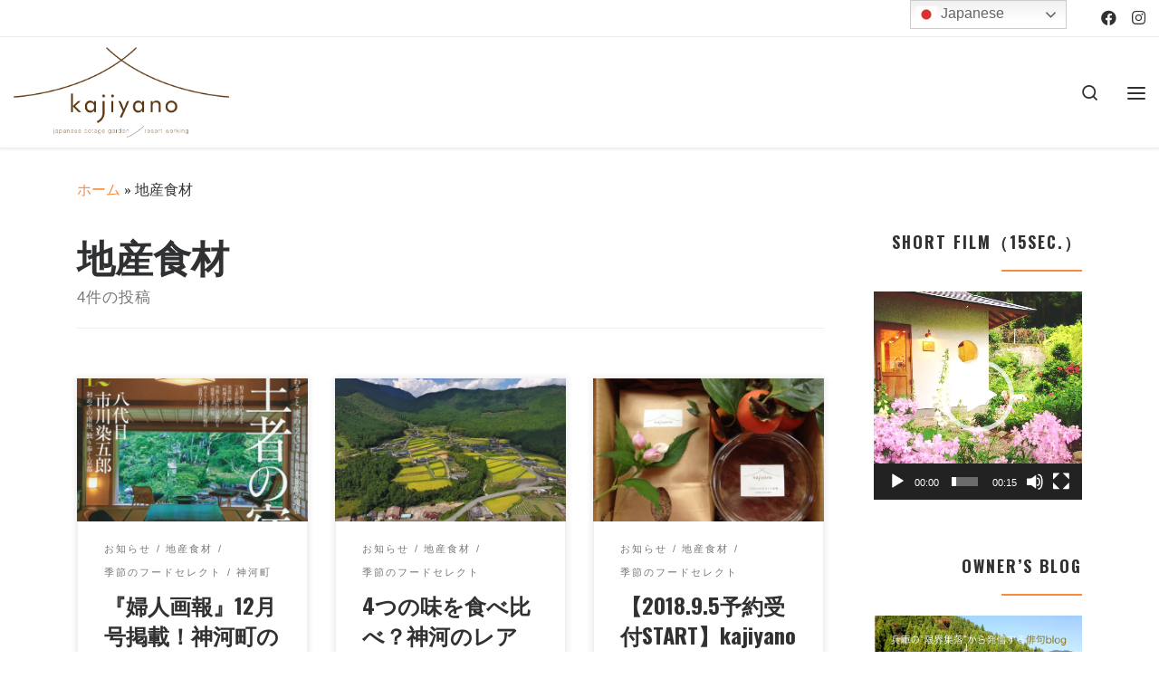

--- FILE ---
content_type: text/html; charset=UTF-8
request_url: https://kajiyano.ch/archives/category/%E5%9C%B0%E7%94%A3%E9%A3%9F%E6%9D%90
body_size: 23724
content:
<!DOCTYPE html>
<!--[if IE 7]>
<html class="ie ie7" dir="ltr" lang="ja" prefix="og: https://ogp.me/ns#">
<![endif]-->
<!--[if IE 8]>
<html class="ie ie8" dir="ltr" lang="ja" prefix="og: https://ogp.me/ns#">
<![endif]-->
<!--[if !(IE 7) | !(IE 8)  ]><!-->
<html dir="ltr" lang="ja" prefix="og: https://ogp.me/ns#" class="no-js">
<!--<![endif]-->
  <head>
  <meta charset="UTF-8" />
  <meta http-equiv="X-UA-Compatible" content="IE=EDGE" />
  <meta name="viewport" content="width=device-width, initial-scale=1.0" />
  <link rel="profile"  href="https://gmpg.org/xfn/11" />
  <link rel="pingback" href="https://kajiyano.ch/xmlrpc.php" />
<script>(function(html){html.className = html.className.replace(/\bno-js\b/,'js')})(document.documentElement);</script>
<title>地産食材</title>

		<!-- All in One SEO 4.9.3 - aioseo.com -->
	<meta name="robots" content="max-snippet:-1, max-image-preview:large, max-video-preview:-1" />
	<link rel="canonical" href="https://kajiyano.ch/archives/category/%e5%9c%b0%e7%94%a3%e9%a3%9f%e6%9d%90" />
	<meta name="generator" content="All in One SEO (AIOSEO) 4.9.3" />
		<script type="application/ld+json" class="aioseo-schema">
			{"@context":"https:\/\/schema.org","@graph":[{"@type":"BreadcrumbList","@id":"https:\/\/kajiyano.ch\/archives\/category\/%E5%9C%B0%E7%94%A3%E9%A3%9F%E6%9D%90#breadcrumblist","itemListElement":[{"@type":"ListItem","@id":"https:\/\/kajiyano.ch#listItem","position":1,"name":"\u30db\u30fc\u30e0","item":"https:\/\/kajiyano.ch","nextItem":{"@type":"ListItem","@id":"https:\/\/kajiyano.ch\/archives\/category\/%e5%9c%b0%e7%94%a3%e9%a3%9f%e6%9d%90#listItem","name":"\u5730\u7523\u98df\u6750"}},{"@type":"ListItem","@id":"https:\/\/kajiyano.ch\/archives\/category\/%e5%9c%b0%e7%94%a3%e9%a3%9f%e6%9d%90#listItem","position":2,"name":"\u5730\u7523\u98df\u6750","previousItem":{"@type":"ListItem","@id":"https:\/\/kajiyano.ch#listItem","name":"\u30db\u30fc\u30e0"}}]},{"@type":"CollectionPage","@id":"https:\/\/kajiyano.ch\/archives\/category\/%E5%9C%B0%E7%94%A3%E9%A3%9F%E6%9D%90#collectionpage","url":"https:\/\/kajiyano.ch\/archives\/category\/%E5%9C%B0%E7%94%A3%E9%A3%9F%E6%9D%90","name":"\u5730\u7523\u98df\u6750","inLanguage":"ja","isPartOf":{"@id":"https:\/\/kajiyano.ch\/#website"},"breadcrumb":{"@id":"https:\/\/kajiyano.ch\/archives\/category\/%E5%9C%B0%E7%94%A3%E9%A3%9F%E6%9D%90#breadcrumblist"}},{"@type":"Organization","@id":"https:\/\/kajiyano.ch\/#organization","name":"kajiyano\uff08\u30ab\u30b8\u30e4\u30ce\uff09\uff5c\u5175\u5eab\u306e\u307e\u3093\u306a\u304b\u306e\u30ea\u30be\u30fc\u30c8\u30b3\u30ef\u30fc\u30ad\u30f3\u30b0","url":"https:\/\/kajiyano.ch\/"},{"@type":"WebSite","@id":"https:\/\/kajiyano.ch\/#website","url":"https:\/\/kajiyano.ch\/","name":"kajiyano\uff08\u30ab\u30b8\u30e4\u30ce\uff09\uff5c\u5175\u5eab\u306e\u307e\u3093\u306a\u304b\u306e\u30ea\u30be\u30fc\u30c8\u30b3\u30ef\u30fc\u30ad\u30f3\u30b0","inLanguage":"ja","publisher":{"@id":"https:\/\/kajiyano.ch\/#organization"}}]}
		</script>
		<!-- All in One SEO -->

<link rel='dns-prefetch' href='//webfonts.xserver.jp' />
<link rel="alternate" type="application/rss+xml" title="kajiyano（カジヤノ）｜兵庫のまんなかのリゾートコワーキング &raquo; フィード" href="https://kajiyano.ch/feed" />
<link rel="alternate" type="application/rss+xml" title="kajiyano（カジヤノ）｜兵庫のまんなかのリゾートコワーキング &raquo; コメントフィード" href="https://kajiyano.ch/comments/feed" />
<script id="wpp-js" src="https://kajiyano.ch/wp-content/plugins/wordpress-popular-posts/assets/js/wpp.min.js?ver=7.3.6" data-sampling="0" data-sampling-rate="100" data-api-url="https://kajiyano.ch/wp-json/wordpress-popular-posts" data-post-id="0" data-token="b3e07a42c0" data-lang="0" data-debug="0"></script>
<link rel="alternate" type="application/rss+xml" title="kajiyano（カジヤノ）｜兵庫のまんなかのリゾートコワーキング &raquo; 地産食材 カテゴリーのフィード" href="https://kajiyano.ch/archives/category/%e5%9c%b0%e7%94%a3%e9%a3%9f%e6%9d%90/feed" />
<style id='wp-img-auto-sizes-contain-inline-css'>
img:is([sizes=auto i],[sizes^="auto," i]){contain-intrinsic-size:3000px 1500px}
/*# sourceURL=wp-img-auto-sizes-contain-inline-css */
</style>
<style id='wp-emoji-styles-inline-css'>

	img.wp-smiley, img.emoji {
		display: inline !important;
		border: none !important;
		box-shadow: none !important;
		height: 1em !important;
		width: 1em !important;
		margin: 0 0.07em !important;
		vertical-align: -0.1em !important;
		background: none !important;
		padding: 0 !important;
	}
/*# sourceURL=wp-emoji-styles-inline-css */
</style>
<style id='wp-block-library-inline-css'>
:root{--wp-block-synced-color:#7a00df;--wp-block-synced-color--rgb:122,0,223;--wp-bound-block-color:var(--wp-block-synced-color);--wp-editor-canvas-background:#ddd;--wp-admin-theme-color:#007cba;--wp-admin-theme-color--rgb:0,124,186;--wp-admin-theme-color-darker-10:#006ba1;--wp-admin-theme-color-darker-10--rgb:0,107,160.5;--wp-admin-theme-color-darker-20:#005a87;--wp-admin-theme-color-darker-20--rgb:0,90,135;--wp-admin-border-width-focus:2px}@media (min-resolution:192dpi){:root{--wp-admin-border-width-focus:1.5px}}.wp-element-button{cursor:pointer}:root .has-very-light-gray-background-color{background-color:#eee}:root .has-very-dark-gray-background-color{background-color:#313131}:root .has-very-light-gray-color{color:#eee}:root .has-very-dark-gray-color{color:#313131}:root .has-vivid-green-cyan-to-vivid-cyan-blue-gradient-background{background:linear-gradient(135deg,#00d084,#0693e3)}:root .has-purple-crush-gradient-background{background:linear-gradient(135deg,#34e2e4,#4721fb 50%,#ab1dfe)}:root .has-hazy-dawn-gradient-background{background:linear-gradient(135deg,#faaca8,#dad0ec)}:root .has-subdued-olive-gradient-background{background:linear-gradient(135deg,#fafae1,#67a671)}:root .has-atomic-cream-gradient-background{background:linear-gradient(135deg,#fdd79a,#004a59)}:root .has-nightshade-gradient-background{background:linear-gradient(135deg,#330968,#31cdcf)}:root .has-midnight-gradient-background{background:linear-gradient(135deg,#020381,#2874fc)}:root{--wp--preset--font-size--normal:16px;--wp--preset--font-size--huge:42px}.has-regular-font-size{font-size:1em}.has-larger-font-size{font-size:2.625em}.has-normal-font-size{font-size:var(--wp--preset--font-size--normal)}.has-huge-font-size{font-size:var(--wp--preset--font-size--huge)}.has-text-align-center{text-align:center}.has-text-align-left{text-align:left}.has-text-align-right{text-align:right}.has-fit-text{white-space:nowrap!important}#end-resizable-editor-section{display:none}.aligncenter{clear:both}.items-justified-left{justify-content:flex-start}.items-justified-center{justify-content:center}.items-justified-right{justify-content:flex-end}.items-justified-space-between{justify-content:space-between}.screen-reader-text{border:0;clip-path:inset(50%);height:1px;margin:-1px;overflow:hidden;padding:0;position:absolute;width:1px;word-wrap:normal!important}.screen-reader-text:focus{background-color:#ddd;clip-path:none;color:#444;display:block;font-size:1em;height:auto;left:5px;line-height:normal;padding:15px 23px 14px;text-decoration:none;top:5px;width:auto;z-index:100000}html :where(.has-border-color){border-style:solid}html :where([style*=border-top-color]){border-top-style:solid}html :where([style*=border-right-color]){border-right-style:solid}html :where([style*=border-bottom-color]){border-bottom-style:solid}html :where([style*=border-left-color]){border-left-style:solid}html :where([style*=border-width]){border-style:solid}html :where([style*=border-top-width]){border-top-style:solid}html :where([style*=border-right-width]){border-right-style:solid}html :where([style*=border-bottom-width]){border-bottom-style:solid}html :where([style*=border-left-width]){border-left-style:solid}html :where(img[class*=wp-image-]){height:auto;max-width:100%}:where(figure){margin:0 0 1em}html :where(.is-position-sticky){--wp-admin--admin-bar--position-offset:var(--wp-admin--admin-bar--height,0px)}@media screen and (max-width:600px){html :where(.is-position-sticky){--wp-admin--admin-bar--position-offset:0px}}

/*# sourceURL=wp-block-library-inline-css */
</style><style id='wp-block-heading-inline-css'>
h1:where(.wp-block-heading).has-background,h2:where(.wp-block-heading).has-background,h3:where(.wp-block-heading).has-background,h4:where(.wp-block-heading).has-background,h5:where(.wp-block-heading).has-background,h6:where(.wp-block-heading).has-background{padding:1.25em 2.375em}h1.has-text-align-left[style*=writing-mode]:where([style*=vertical-lr]),h1.has-text-align-right[style*=writing-mode]:where([style*=vertical-rl]),h2.has-text-align-left[style*=writing-mode]:where([style*=vertical-lr]),h2.has-text-align-right[style*=writing-mode]:where([style*=vertical-rl]),h3.has-text-align-left[style*=writing-mode]:where([style*=vertical-lr]),h3.has-text-align-right[style*=writing-mode]:where([style*=vertical-rl]),h4.has-text-align-left[style*=writing-mode]:where([style*=vertical-lr]),h4.has-text-align-right[style*=writing-mode]:where([style*=vertical-rl]),h5.has-text-align-left[style*=writing-mode]:where([style*=vertical-lr]),h5.has-text-align-right[style*=writing-mode]:where([style*=vertical-rl]),h6.has-text-align-left[style*=writing-mode]:where([style*=vertical-lr]),h6.has-text-align-right[style*=writing-mode]:where([style*=vertical-rl]){rotate:180deg}
/*# sourceURL=https://kajiyano.ch/wp-includes/blocks/heading/style.min.css */
</style>
<style id='wp-block-paragraph-inline-css'>
.is-small-text{font-size:.875em}.is-regular-text{font-size:1em}.is-large-text{font-size:2.25em}.is-larger-text{font-size:3em}.has-drop-cap:not(:focus):first-letter{float:left;font-size:8.4em;font-style:normal;font-weight:100;line-height:.68;margin:.05em .1em 0 0;text-transform:uppercase}body.rtl .has-drop-cap:not(:focus):first-letter{float:none;margin-left:.1em}p.has-drop-cap.has-background{overflow:hidden}:root :where(p.has-background){padding:1.25em 2.375em}:where(p.has-text-color:not(.has-link-color)) a{color:inherit}p.has-text-align-left[style*="writing-mode:vertical-lr"],p.has-text-align-right[style*="writing-mode:vertical-rl"]{rotate:180deg}
/*# sourceURL=https://kajiyano.ch/wp-includes/blocks/paragraph/style.min.css */
</style>
<style id='wp-block-social-links-inline-css'>
.wp-block-social-links{background:none;box-sizing:border-box;margin-left:0;padding-left:0;padding-right:0;text-indent:0}.wp-block-social-links .wp-social-link a,.wp-block-social-links .wp-social-link a:hover{border-bottom:0;box-shadow:none;text-decoration:none}.wp-block-social-links .wp-social-link svg{height:1em;width:1em}.wp-block-social-links .wp-social-link span:not(.screen-reader-text){font-size:.65em;margin-left:.5em;margin-right:.5em}.wp-block-social-links.has-small-icon-size{font-size:16px}.wp-block-social-links,.wp-block-social-links.has-normal-icon-size{font-size:24px}.wp-block-social-links.has-large-icon-size{font-size:36px}.wp-block-social-links.has-huge-icon-size{font-size:48px}.wp-block-social-links.aligncenter{display:flex;justify-content:center}.wp-block-social-links.alignright{justify-content:flex-end}.wp-block-social-link{border-radius:9999px;display:block}@media not (prefers-reduced-motion){.wp-block-social-link{transition:transform .1s ease}}.wp-block-social-link{height:auto}.wp-block-social-link a{align-items:center;display:flex;line-height:0}.wp-block-social-link:hover{transform:scale(1.1)}.wp-block-social-links .wp-block-social-link.wp-social-link{display:inline-block;margin:0;padding:0}.wp-block-social-links .wp-block-social-link.wp-social-link .wp-block-social-link-anchor,.wp-block-social-links .wp-block-social-link.wp-social-link .wp-block-social-link-anchor svg,.wp-block-social-links .wp-block-social-link.wp-social-link .wp-block-social-link-anchor:active,.wp-block-social-links .wp-block-social-link.wp-social-link .wp-block-social-link-anchor:hover,.wp-block-social-links .wp-block-social-link.wp-social-link .wp-block-social-link-anchor:visited{color:currentColor;fill:currentColor}:where(.wp-block-social-links:not(.is-style-logos-only)) .wp-social-link{background-color:#f0f0f0;color:#444}:where(.wp-block-social-links:not(.is-style-logos-only)) .wp-social-link-amazon{background-color:#f90;color:#fff}:where(.wp-block-social-links:not(.is-style-logos-only)) .wp-social-link-bandcamp{background-color:#1ea0c3;color:#fff}:where(.wp-block-social-links:not(.is-style-logos-only)) .wp-social-link-behance{background-color:#0757fe;color:#fff}:where(.wp-block-social-links:not(.is-style-logos-only)) .wp-social-link-bluesky{background-color:#0a7aff;color:#fff}:where(.wp-block-social-links:not(.is-style-logos-only)) .wp-social-link-codepen{background-color:#1e1f26;color:#fff}:where(.wp-block-social-links:not(.is-style-logos-only)) .wp-social-link-deviantart{background-color:#02e49b;color:#fff}:where(.wp-block-social-links:not(.is-style-logos-only)) .wp-social-link-discord{background-color:#5865f2;color:#fff}:where(.wp-block-social-links:not(.is-style-logos-only)) .wp-social-link-dribbble{background-color:#e94c89;color:#fff}:where(.wp-block-social-links:not(.is-style-logos-only)) .wp-social-link-dropbox{background-color:#4280ff;color:#fff}:where(.wp-block-social-links:not(.is-style-logos-only)) .wp-social-link-etsy{background-color:#f45800;color:#fff}:where(.wp-block-social-links:not(.is-style-logos-only)) .wp-social-link-facebook{background-color:#0866ff;color:#fff}:where(.wp-block-social-links:not(.is-style-logos-only)) .wp-social-link-fivehundredpx{background-color:#000;color:#fff}:where(.wp-block-social-links:not(.is-style-logos-only)) .wp-social-link-flickr{background-color:#0461dd;color:#fff}:where(.wp-block-social-links:not(.is-style-logos-only)) .wp-social-link-foursquare{background-color:#e65678;color:#fff}:where(.wp-block-social-links:not(.is-style-logos-only)) .wp-social-link-github{background-color:#24292d;color:#fff}:where(.wp-block-social-links:not(.is-style-logos-only)) .wp-social-link-goodreads{background-color:#eceadd;color:#382110}:where(.wp-block-social-links:not(.is-style-logos-only)) .wp-social-link-google{background-color:#ea4434;color:#fff}:where(.wp-block-social-links:not(.is-style-logos-only)) .wp-social-link-gravatar{background-color:#1d4fc4;color:#fff}:where(.wp-block-social-links:not(.is-style-logos-only)) .wp-social-link-instagram{background-color:#f00075;color:#fff}:where(.wp-block-social-links:not(.is-style-logos-only)) .wp-social-link-lastfm{background-color:#e21b24;color:#fff}:where(.wp-block-social-links:not(.is-style-logos-only)) .wp-social-link-linkedin{background-color:#0d66c2;color:#fff}:where(.wp-block-social-links:not(.is-style-logos-only)) .wp-social-link-mastodon{background-color:#3288d4;color:#fff}:where(.wp-block-social-links:not(.is-style-logos-only)) .wp-social-link-medium{background-color:#000;color:#fff}:where(.wp-block-social-links:not(.is-style-logos-only)) .wp-social-link-meetup{background-color:#f6405f;color:#fff}:where(.wp-block-social-links:not(.is-style-logos-only)) .wp-social-link-patreon{background-color:#000;color:#fff}:where(.wp-block-social-links:not(.is-style-logos-only)) .wp-social-link-pinterest{background-color:#e60122;color:#fff}:where(.wp-block-social-links:not(.is-style-logos-only)) .wp-social-link-pocket{background-color:#ef4155;color:#fff}:where(.wp-block-social-links:not(.is-style-logos-only)) .wp-social-link-reddit{background-color:#ff4500;color:#fff}:where(.wp-block-social-links:not(.is-style-logos-only)) .wp-social-link-skype{background-color:#0478d7;color:#fff}:where(.wp-block-social-links:not(.is-style-logos-only)) .wp-social-link-snapchat{background-color:#fefc00;color:#fff;stroke:#000}:where(.wp-block-social-links:not(.is-style-logos-only)) .wp-social-link-soundcloud{background-color:#ff5600;color:#fff}:where(.wp-block-social-links:not(.is-style-logos-only)) .wp-social-link-spotify{background-color:#1bd760;color:#fff}:where(.wp-block-social-links:not(.is-style-logos-only)) .wp-social-link-telegram{background-color:#2aabee;color:#fff}:where(.wp-block-social-links:not(.is-style-logos-only)) .wp-social-link-threads{background-color:#000;color:#fff}:where(.wp-block-social-links:not(.is-style-logos-only)) .wp-social-link-tiktok{background-color:#000;color:#fff}:where(.wp-block-social-links:not(.is-style-logos-only)) .wp-social-link-tumblr{background-color:#011835;color:#fff}:where(.wp-block-social-links:not(.is-style-logos-only)) .wp-social-link-twitch{background-color:#6440a4;color:#fff}:where(.wp-block-social-links:not(.is-style-logos-only)) .wp-social-link-twitter{background-color:#1da1f2;color:#fff}:where(.wp-block-social-links:not(.is-style-logos-only)) .wp-social-link-vimeo{background-color:#1eb7ea;color:#fff}:where(.wp-block-social-links:not(.is-style-logos-only)) .wp-social-link-vk{background-color:#4680c2;color:#fff}:where(.wp-block-social-links:not(.is-style-logos-only)) .wp-social-link-wordpress{background-color:#3499cd;color:#fff}:where(.wp-block-social-links:not(.is-style-logos-only)) .wp-social-link-whatsapp{background-color:#25d366;color:#fff}:where(.wp-block-social-links:not(.is-style-logos-only)) .wp-social-link-x{background-color:#000;color:#fff}:where(.wp-block-social-links:not(.is-style-logos-only)) .wp-social-link-yelp{background-color:#d32422;color:#fff}:where(.wp-block-social-links:not(.is-style-logos-only)) .wp-social-link-youtube{background-color:red;color:#fff}:where(.wp-block-social-links.is-style-logos-only) .wp-social-link{background:none}:where(.wp-block-social-links.is-style-logos-only) .wp-social-link svg{height:1.25em;width:1.25em}:where(.wp-block-social-links.is-style-logos-only) .wp-social-link-amazon{color:#f90}:where(.wp-block-social-links.is-style-logos-only) .wp-social-link-bandcamp{color:#1ea0c3}:where(.wp-block-social-links.is-style-logos-only) .wp-social-link-behance{color:#0757fe}:where(.wp-block-social-links.is-style-logos-only) .wp-social-link-bluesky{color:#0a7aff}:where(.wp-block-social-links.is-style-logos-only) .wp-social-link-codepen{color:#1e1f26}:where(.wp-block-social-links.is-style-logos-only) .wp-social-link-deviantart{color:#02e49b}:where(.wp-block-social-links.is-style-logos-only) .wp-social-link-discord{color:#5865f2}:where(.wp-block-social-links.is-style-logos-only) .wp-social-link-dribbble{color:#e94c89}:where(.wp-block-social-links.is-style-logos-only) .wp-social-link-dropbox{color:#4280ff}:where(.wp-block-social-links.is-style-logos-only) .wp-social-link-etsy{color:#f45800}:where(.wp-block-social-links.is-style-logos-only) .wp-social-link-facebook{color:#0866ff}:where(.wp-block-social-links.is-style-logos-only) .wp-social-link-fivehundredpx{color:#000}:where(.wp-block-social-links.is-style-logos-only) .wp-social-link-flickr{color:#0461dd}:where(.wp-block-social-links.is-style-logos-only) .wp-social-link-foursquare{color:#e65678}:where(.wp-block-social-links.is-style-logos-only) .wp-social-link-github{color:#24292d}:where(.wp-block-social-links.is-style-logos-only) .wp-social-link-goodreads{color:#382110}:where(.wp-block-social-links.is-style-logos-only) .wp-social-link-google{color:#ea4434}:where(.wp-block-social-links.is-style-logos-only) .wp-social-link-gravatar{color:#1d4fc4}:where(.wp-block-social-links.is-style-logos-only) .wp-social-link-instagram{color:#f00075}:where(.wp-block-social-links.is-style-logos-only) .wp-social-link-lastfm{color:#e21b24}:where(.wp-block-social-links.is-style-logos-only) .wp-social-link-linkedin{color:#0d66c2}:where(.wp-block-social-links.is-style-logos-only) .wp-social-link-mastodon{color:#3288d4}:where(.wp-block-social-links.is-style-logos-only) .wp-social-link-medium{color:#000}:where(.wp-block-social-links.is-style-logos-only) .wp-social-link-meetup{color:#f6405f}:where(.wp-block-social-links.is-style-logos-only) .wp-social-link-patreon{color:#000}:where(.wp-block-social-links.is-style-logos-only) .wp-social-link-pinterest{color:#e60122}:where(.wp-block-social-links.is-style-logos-only) .wp-social-link-pocket{color:#ef4155}:where(.wp-block-social-links.is-style-logos-only) .wp-social-link-reddit{color:#ff4500}:where(.wp-block-social-links.is-style-logos-only) .wp-social-link-skype{color:#0478d7}:where(.wp-block-social-links.is-style-logos-only) .wp-social-link-snapchat{color:#fff;stroke:#000}:where(.wp-block-social-links.is-style-logos-only) .wp-social-link-soundcloud{color:#ff5600}:where(.wp-block-social-links.is-style-logos-only) .wp-social-link-spotify{color:#1bd760}:where(.wp-block-social-links.is-style-logos-only) .wp-social-link-telegram{color:#2aabee}:where(.wp-block-social-links.is-style-logos-only) .wp-social-link-threads{color:#000}:where(.wp-block-social-links.is-style-logos-only) .wp-social-link-tiktok{color:#000}:where(.wp-block-social-links.is-style-logos-only) .wp-social-link-tumblr{color:#011835}:where(.wp-block-social-links.is-style-logos-only) .wp-social-link-twitch{color:#6440a4}:where(.wp-block-social-links.is-style-logos-only) .wp-social-link-twitter{color:#1da1f2}:where(.wp-block-social-links.is-style-logos-only) .wp-social-link-vimeo{color:#1eb7ea}:where(.wp-block-social-links.is-style-logos-only) .wp-social-link-vk{color:#4680c2}:where(.wp-block-social-links.is-style-logos-only) .wp-social-link-whatsapp{color:#25d366}:where(.wp-block-social-links.is-style-logos-only) .wp-social-link-wordpress{color:#3499cd}:where(.wp-block-social-links.is-style-logos-only) .wp-social-link-x{color:#000}:where(.wp-block-social-links.is-style-logos-only) .wp-social-link-yelp{color:#d32422}:where(.wp-block-social-links.is-style-logos-only) .wp-social-link-youtube{color:red}.wp-block-social-links.is-style-pill-shape .wp-social-link{width:auto}:root :where(.wp-block-social-links .wp-social-link a){padding:.25em}:root :where(.wp-block-social-links.is-style-logos-only .wp-social-link a){padding:0}:root :where(.wp-block-social-links.is-style-pill-shape .wp-social-link a){padding-left:.6666666667em;padding-right:.6666666667em}.wp-block-social-links:not(.has-icon-color):not(.has-icon-background-color) .wp-social-link-snapchat .wp-block-social-link-label{color:#000}
/*# sourceURL=https://kajiyano.ch/wp-includes/blocks/social-links/style.min.css */
</style>
<style id='global-styles-inline-css'>
:root{--wp--preset--aspect-ratio--square: 1;--wp--preset--aspect-ratio--4-3: 4/3;--wp--preset--aspect-ratio--3-4: 3/4;--wp--preset--aspect-ratio--3-2: 3/2;--wp--preset--aspect-ratio--2-3: 2/3;--wp--preset--aspect-ratio--16-9: 16/9;--wp--preset--aspect-ratio--9-16: 9/16;--wp--preset--color--black: #000000;--wp--preset--color--cyan-bluish-gray: #abb8c3;--wp--preset--color--white: #ffffff;--wp--preset--color--pale-pink: #f78da7;--wp--preset--color--vivid-red: #cf2e2e;--wp--preset--color--luminous-vivid-orange: #ff6900;--wp--preset--color--luminous-vivid-amber: #fcb900;--wp--preset--color--light-green-cyan: #7bdcb5;--wp--preset--color--vivid-green-cyan: #00d084;--wp--preset--color--pale-cyan-blue: #8ed1fc;--wp--preset--color--vivid-cyan-blue: #0693e3;--wp--preset--color--vivid-purple: #9b51e0;--wp--preset--gradient--vivid-cyan-blue-to-vivid-purple: linear-gradient(135deg,rgb(6,147,227) 0%,rgb(155,81,224) 100%);--wp--preset--gradient--light-green-cyan-to-vivid-green-cyan: linear-gradient(135deg,rgb(122,220,180) 0%,rgb(0,208,130) 100%);--wp--preset--gradient--luminous-vivid-amber-to-luminous-vivid-orange: linear-gradient(135deg,rgb(252,185,0) 0%,rgb(255,105,0) 100%);--wp--preset--gradient--luminous-vivid-orange-to-vivid-red: linear-gradient(135deg,rgb(255,105,0) 0%,rgb(207,46,46) 100%);--wp--preset--gradient--very-light-gray-to-cyan-bluish-gray: linear-gradient(135deg,rgb(238,238,238) 0%,rgb(169,184,195) 100%);--wp--preset--gradient--cool-to-warm-spectrum: linear-gradient(135deg,rgb(74,234,220) 0%,rgb(151,120,209) 20%,rgb(207,42,186) 40%,rgb(238,44,130) 60%,rgb(251,105,98) 80%,rgb(254,248,76) 100%);--wp--preset--gradient--blush-light-purple: linear-gradient(135deg,rgb(255,206,236) 0%,rgb(152,150,240) 100%);--wp--preset--gradient--blush-bordeaux: linear-gradient(135deg,rgb(254,205,165) 0%,rgb(254,45,45) 50%,rgb(107,0,62) 100%);--wp--preset--gradient--luminous-dusk: linear-gradient(135deg,rgb(255,203,112) 0%,rgb(199,81,192) 50%,rgb(65,88,208) 100%);--wp--preset--gradient--pale-ocean: linear-gradient(135deg,rgb(255,245,203) 0%,rgb(182,227,212) 50%,rgb(51,167,181) 100%);--wp--preset--gradient--electric-grass: linear-gradient(135deg,rgb(202,248,128) 0%,rgb(113,206,126) 100%);--wp--preset--gradient--midnight: linear-gradient(135deg,rgb(2,3,129) 0%,rgb(40,116,252) 100%);--wp--preset--font-size--small: 13px;--wp--preset--font-size--medium: 20px;--wp--preset--font-size--large: 36px;--wp--preset--font-size--x-large: 42px;--wp--preset--spacing--20: 0.44rem;--wp--preset--spacing--30: 0.67rem;--wp--preset--spacing--40: 1rem;--wp--preset--spacing--50: 1.5rem;--wp--preset--spacing--60: 2.25rem;--wp--preset--spacing--70: 3.38rem;--wp--preset--spacing--80: 5.06rem;--wp--preset--shadow--natural: 6px 6px 9px rgba(0, 0, 0, 0.2);--wp--preset--shadow--deep: 12px 12px 50px rgba(0, 0, 0, 0.4);--wp--preset--shadow--sharp: 6px 6px 0px rgba(0, 0, 0, 0.2);--wp--preset--shadow--outlined: 6px 6px 0px -3px rgb(255, 255, 255), 6px 6px rgb(0, 0, 0);--wp--preset--shadow--crisp: 6px 6px 0px rgb(0, 0, 0);}:where(.is-layout-flex){gap: 0.5em;}:where(.is-layout-grid){gap: 0.5em;}body .is-layout-flex{display: flex;}.is-layout-flex{flex-wrap: wrap;align-items: center;}.is-layout-flex > :is(*, div){margin: 0;}body .is-layout-grid{display: grid;}.is-layout-grid > :is(*, div){margin: 0;}:where(.wp-block-columns.is-layout-flex){gap: 2em;}:where(.wp-block-columns.is-layout-grid){gap: 2em;}:where(.wp-block-post-template.is-layout-flex){gap: 1.25em;}:where(.wp-block-post-template.is-layout-grid){gap: 1.25em;}.has-black-color{color: var(--wp--preset--color--black) !important;}.has-cyan-bluish-gray-color{color: var(--wp--preset--color--cyan-bluish-gray) !important;}.has-white-color{color: var(--wp--preset--color--white) !important;}.has-pale-pink-color{color: var(--wp--preset--color--pale-pink) !important;}.has-vivid-red-color{color: var(--wp--preset--color--vivid-red) !important;}.has-luminous-vivid-orange-color{color: var(--wp--preset--color--luminous-vivid-orange) !important;}.has-luminous-vivid-amber-color{color: var(--wp--preset--color--luminous-vivid-amber) !important;}.has-light-green-cyan-color{color: var(--wp--preset--color--light-green-cyan) !important;}.has-vivid-green-cyan-color{color: var(--wp--preset--color--vivid-green-cyan) !important;}.has-pale-cyan-blue-color{color: var(--wp--preset--color--pale-cyan-blue) !important;}.has-vivid-cyan-blue-color{color: var(--wp--preset--color--vivid-cyan-blue) !important;}.has-vivid-purple-color{color: var(--wp--preset--color--vivid-purple) !important;}.has-black-background-color{background-color: var(--wp--preset--color--black) !important;}.has-cyan-bluish-gray-background-color{background-color: var(--wp--preset--color--cyan-bluish-gray) !important;}.has-white-background-color{background-color: var(--wp--preset--color--white) !important;}.has-pale-pink-background-color{background-color: var(--wp--preset--color--pale-pink) !important;}.has-vivid-red-background-color{background-color: var(--wp--preset--color--vivid-red) !important;}.has-luminous-vivid-orange-background-color{background-color: var(--wp--preset--color--luminous-vivid-orange) !important;}.has-luminous-vivid-amber-background-color{background-color: var(--wp--preset--color--luminous-vivid-amber) !important;}.has-light-green-cyan-background-color{background-color: var(--wp--preset--color--light-green-cyan) !important;}.has-vivid-green-cyan-background-color{background-color: var(--wp--preset--color--vivid-green-cyan) !important;}.has-pale-cyan-blue-background-color{background-color: var(--wp--preset--color--pale-cyan-blue) !important;}.has-vivid-cyan-blue-background-color{background-color: var(--wp--preset--color--vivid-cyan-blue) !important;}.has-vivid-purple-background-color{background-color: var(--wp--preset--color--vivid-purple) !important;}.has-black-border-color{border-color: var(--wp--preset--color--black) !important;}.has-cyan-bluish-gray-border-color{border-color: var(--wp--preset--color--cyan-bluish-gray) !important;}.has-white-border-color{border-color: var(--wp--preset--color--white) !important;}.has-pale-pink-border-color{border-color: var(--wp--preset--color--pale-pink) !important;}.has-vivid-red-border-color{border-color: var(--wp--preset--color--vivid-red) !important;}.has-luminous-vivid-orange-border-color{border-color: var(--wp--preset--color--luminous-vivid-orange) !important;}.has-luminous-vivid-amber-border-color{border-color: var(--wp--preset--color--luminous-vivid-amber) !important;}.has-light-green-cyan-border-color{border-color: var(--wp--preset--color--light-green-cyan) !important;}.has-vivid-green-cyan-border-color{border-color: var(--wp--preset--color--vivid-green-cyan) !important;}.has-pale-cyan-blue-border-color{border-color: var(--wp--preset--color--pale-cyan-blue) !important;}.has-vivid-cyan-blue-border-color{border-color: var(--wp--preset--color--vivid-cyan-blue) !important;}.has-vivid-purple-border-color{border-color: var(--wp--preset--color--vivid-purple) !important;}.has-vivid-cyan-blue-to-vivid-purple-gradient-background{background: var(--wp--preset--gradient--vivid-cyan-blue-to-vivid-purple) !important;}.has-light-green-cyan-to-vivid-green-cyan-gradient-background{background: var(--wp--preset--gradient--light-green-cyan-to-vivid-green-cyan) !important;}.has-luminous-vivid-amber-to-luminous-vivid-orange-gradient-background{background: var(--wp--preset--gradient--luminous-vivid-amber-to-luminous-vivid-orange) !important;}.has-luminous-vivid-orange-to-vivid-red-gradient-background{background: var(--wp--preset--gradient--luminous-vivid-orange-to-vivid-red) !important;}.has-very-light-gray-to-cyan-bluish-gray-gradient-background{background: var(--wp--preset--gradient--very-light-gray-to-cyan-bluish-gray) !important;}.has-cool-to-warm-spectrum-gradient-background{background: var(--wp--preset--gradient--cool-to-warm-spectrum) !important;}.has-blush-light-purple-gradient-background{background: var(--wp--preset--gradient--blush-light-purple) !important;}.has-blush-bordeaux-gradient-background{background: var(--wp--preset--gradient--blush-bordeaux) !important;}.has-luminous-dusk-gradient-background{background: var(--wp--preset--gradient--luminous-dusk) !important;}.has-pale-ocean-gradient-background{background: var(--wp--preset--gradient--pale-ocean) !important;}.has-electric-grass-gradient-background{background: var(--wp--preset--gradient--electric-grass) !important;}.has-midnight-gradient-background{background: var(--wp--preset--gradient--midnight) !important;}.has-small-font-size{font-size: var(--wp--preset--font-size--small) !important;}.has-medium-font-size{font-size: var(--wp--preset--font-size--medium) !important;}.has-large-font-size{font-size: var(--wp--preset--font-size--large) !important;}.has-x-large-font-size{font-size: var(--wp--preset--font-size--x-large) !important;}
/*# sourceURL=global-styles-inline-css */
</style>

<style id='classic-theme-styles-inline-css'>
/*! This file is auto-generated */
.wp-block-button__link{color:#fff;background-color:#32373c;border-radius:9999px;box-shadow:none;text-decoration:none;padding:calc(.667em + 2px) calc(1.333em + 2px);font-size:1.125em}.wp-block-file__button{background:#32373c;color:#fff;text-decoration:none}
/*# sourceURL=/wp-includes/css/classic-themes.min.css */
</style>
<link rel='stylesheet' id='contact-form-7-css' href='https://kajiyano.ch/wp-content/plugins/contact-form-7/includes/css/styles.css?ver=6.1.4' media='all' />
<link rel='stylesheet' id='wordpress-popular-posts-css-css' href='https://kajiyano.ch/wp-content/plugins/wordpress-popular-posts/assets/css/wpp.css?ver=7.3.6' media='all' />
<link rel='stylesheet' id='customizr-main-css' href='https://kajiyano.ch/wp-content/themes/customizr/assets/front/css/style.min.css?ver=4.4.24' media='all' />
<style id='customizr-main-inline-css'>
::-moz-selection{background-color:#F78C40}::selection{background-color:#F78C40}a,.btn-skin:active,.btn-skin:focus,.btn-skin:hover,.btn-skin.inverted,.grid-container__classic .post-type__icon,.post-type__icon:hover .icn-format,.grid-container__classic .post-type__icon:hover .icn-format,[class*='grid-container__'] .entry-title a.czr-title:hover,input[type=checkbox]:checked::before{color:#F78C40}.czr-css-loader > div ,.btn-skin,.btn-skin:active,.btn-skin:focus,.btn-skin:hover,.btn-skin-h-dark,.btn-skin-h-dark.inverted:active,.btn-skin-h-dark.inverted:focus,.btn-skin-h-dark.inverted:hover{border-color:#F78C40}.tc-header.border-top{border-top-color:#F78C40}[class*='grid-container__'] .entry-title a:hover::after,.grid-container__classic .post-type__icon,.btn-skin,.btn-skin.inverted:active,.btn-skin.inverted:focus,.btn-skin.inverted:hover,.btn-skin-h-dark,.btn-skin-h-dark.inverted:active,.btn-skin-h-dark.inverted:focus,.btn-skin-h-dark.inverted:hover,.sidebar .widget-title::after,input[type=radio]:checked::before{background-color:#F78C40}.btn-skin-light:active,.btn-skin-light:focus,.btn-skin-light:hover,.btn-skin-light.inverted{color:#fab889}input:not([type='submit']):not([type='button']):not([type='number']):not([type='checkbox']):not([type='radio']):focus,textarea:focus,.btn-skin-light,.btn-skin-light.inverted,.btn-skin-light:active,.btn-skin-light:focus,.btn-skin-light:hover,.btn-skin-light.inverted:active,.btn-skin-light.inverted:focus,.btn-skin-light.inverted:hover{border-color:#fab889}.btn-skin-light,.btn-skin-light.inverted:active,.btn-skin-light.inverted:focus,.btn-skin-light.inverted:hover{background-color:#fab889}.btn-skin-lightest:active,.btn-skin-lightest:focus,.btn-skin-lightest:hover,.btn-skin-lightest.inverted{color:#fbc7a2}.btn-skin-lightest,.btn-skin-lightest.inverted,.btn-skin-lightest:active,.btn-skin-lightest:focus,.btn-skin-lightest:hover,.btn-skin-lightest.inverted:active,.btn-skin-lightest.inverted:focus,.btn-skin-lightest.inverted:hover{border-color:#fbc7a2}.btn-skin-lightest,.btn-skin-lightest.inverted:active,.btn-skin-lightest.inverted:focus,.btn-skin-lightest.inverted:hover{background-color:#fbc7a2}.pagination,a:hover,a:focus,a:active,.btn-skin-dark:active,.btn-skin-dark:focus,.btn-skin-dark:hover,.btn-skin-dark.inverted,.btn-skin-dark-oh:active,.btn-skin-dark-oh:focus,.btn-skin-dark-oh:hover,.post-info a:not(.btn):hover,.grid-container__classic .post-type__icon .icn-format,[class*='grid-container__'] .hover .entry-title a,.widget-area a:not(.btn):hover,a.czr-format-link:hover,.format-link.hover a.czr-format-link,button[type=submit]:hover,button[type=submit]:active,button[type=submit]:focus,input[type=submit]:hover,input[type=submit]:active,input[type=submit]:focus,.tabs .nav-link:hover,.tabs .nav-link.active,.tabs .nav-link.active:hover,.tabs .nav-link.active:focus{color:#f0690a}.grid-container__classic.tc-grid-border .grid__item,.btn-skin-dark,.btn-skin-dark.inverted,button[type=submit],input[type=submit],.btn-skin-dark:active,.btn-skin-dark:focus,.btn-skin-dark:hover,.btn-skin-dark.inverted:active,.btn-skin-dark.inverted:focus,.btn-skin-dark.inverted:hover,.btn-skin-h-dark:active,.btn-skin-h-dark:focus,.btn-skin-h-dark:hover,.btn-skin-h-dark.inverted,.btn-skin-h-dark.inverted,.btn-skin-h-dark.inverted,.btn-skin-dark-oh:active,.btn-skin-dark-oh:focus,.btn-skin-dark-oh:hover,.btn-skin-dark-oh.inverted:active,.btn-skin-dark-oh.inverted:focus,.btn-skin-dark-oh.inverted:hover,button[type=submit]:hover,button[type=submit]:active,button[type=submit]:focus,input[type=submit]:hover,input[type=submit]:active,input[type=submit]:focus{border-color:#f0690a}.btn-skin-dark,.btn-skin-dark.inverted:active,.btn-skin-dark.inverted:focus,.btn-skin-dark.inverted:hover,.btn-skin-h-dark:active,.btn-skin-h-dark:focus,.btn-skin-h-dark:hover,.btn-skin-h-dark.inverted,.btn-skin-h-dark.inverted,.btn-skin-h-dark.inverted,.btn-skin-dark-oh.inverted:active,.btn-skin-dark-oh.inverted:focus,.btn-skin-dark-oh.inverted:hover,.grid-container__classic .post-type__icon:hover,button[type=submit],input[type=submit],.czr-link-hover-underline .widgets-list-layout-links a:not(.btn)::before,.czr-link-hover-underline .widget_archive a:not(.btn)::before,.czr-link-hover-underline .widget_nav_menu a:not(.btn)::before,.czr-link-hover-underline .widget_rss ul a:not(.btn)::before,.czr-link-hover-underline .widget_recent_entries a:not(.btn)::before,.czr-link-hover-underline .widget_categories a:not(.btn)::before,.czr-link-hover-underline .widget_meta a:not(.btn)::before,.czr-link-hover-underline .widget_recent_comments a:not(.btn)::before,.czr-link-hover-underline .widget_pages a:not(.btn)::before,.czr-link-hover-underline .widget_calendar a:not(.btn)::before,[class*='grid-container__'] .hover .entry-title a::after,a.czr-format-link::before,.comment-author a::before,.comment-link::before,.tabs .nav-link.active::before{background-color:#f0690a}.btn-skin-dark-shaded:active,.btn-skin-dark-shaded:focus,.btn-skin-dark-shaded:hover,.btn-skin-dark-shaded.inverted{background-color:rgba(240,105,10,0.2)}.btn-skin-dark-shaded,.btn-skin-dark-shaded.inverted:active,.btn-skin-dark-shaded.inverted:focus,.btn-skin-dark-shaded.inverted:hover{background-color:rgba(240,105,10,0.8)}.navbar-brand,.header-tagline,h1,h2,h3,.tc-dropcap { font-family : 'Oswald';font-weight : 700; }
body { font-family : 'Droid Serif';font-weight : 400; }

              body {
                font-size : 1.06rem;
                line-height : 1.5em;
              }

.grid-container__classic .czr__r-wGOC::before{padding-top:61.803398%}

@media (min-width: 1200px) {.grid-container__classic .czr__r-wGOC::before{padding-top:40%}}

#czr-push-footer { display: none; visibility: hidden; }
        .czr-sticky-footer #czr-push-footer.sticky-footer-enabled { display: block; }
        
/*# sourceURL=customizr-main-inline-css */
</style>
<script id="nb-jquery" src="https://kajiyano.ch/wp-includes/js/jquery/jquery.min.js?ver=3.7.1" id="jquery-core-js"></script>
<script src="https://kajiyano.ch/wp-includes/js/jquery/jquery-migrate.min.js?ver=3.4.1" id="jquery-migrate-js"></script>
<script src="//webfonts.xserver.jp/js/xserverv3.js?fadein=0&amp;ver=2.0.9" id="typesquare_std-js"></script>
<script src="https://kajiyano.ch/wp-content/themes/customizr/assets/front/js/libs/modernizr.min.js?ver=4.4.24" id="modernizr-js"></script>
<script src="https://kajiyano.ch/wp-includes/js/underscore.min.js?ver=1.13.7" id="underscore-js"></script>
<script id="tc-scripts-js-extra">
var CZRParams = {"assetsPath":"https://kajiyano.ch/wp-content/themes/customizr/assets/front/","mainScriptUrl":"https://kajiyano.ch/wp-content/themes/customizr/assets/front/js/tc-scripts.min.js?4.4.24","deferFontAwesome":"1","fontAwesomeUrl":"https://kajiyano.ch/wp-content/themes/customizr/assets/shared/fonts/fa/css/fontawesome-all.min.css?4.4.24","_disabled":[],"centerSliderImg":"1","isLightBoxEnabled":"","SmoothScroll":{"Enabled":true,"Options":{"touchpadSupport":false}},"isAnchorScrollEnabled":"","anchorSmoothScrollExclude":{"simple":["[class*=edd]",".carousel-control","[data-toggle=\"modal\"]","[data-toggle=\"dropdown\"]","[data-toggle=\"czr-dropdown\"]","[data-toggle=\"tooltip\"]","[data-toggle=\"popover\"]","[data-toggle=\"collapse\"]","[data-toggle=\"czr-collapse\"]","[data-toggle=\"tab\"]","[data-toggle=\"pill\"]","[data-toggle=\"czr-pill\"]","[class*=upme]","[class*=um-]"],"deep":{"classes":[],"ids":[]}},"timerOnScrollAllBrowsers":"1","centerAllImg":"1","HasComments":"","LoadModernizr":"1","stickyHeader":"","extLinksStyle":"","extLinksTargetExt":"","extLinksSkipSelectors":{"classes":["btn","button"],"ids":[]},"dropcapEnabled":"","dropcapWhere":{"post":"","page":""},"dropcapMinWords":"","dropcapSkipSelectors":{"tags":["IMG","IFRAME","H1","H2","H3","H4","H5","H6","BLOCKQUOTE","UL","OL"],"classes":["btn"],"id":[]},"imgSmartLoadEnabled":"1","imgSmartLoadOpts":{"parentSelectors":["[class*=grid-container], .article-container",".__before_main_wrapper",".widget-front",".post-related-articles",".tc-singular-thumbnail-wrapper",".sek-module-inner"],"opts":{"excludeImg":[".tc-holder-img"]}},"imgSmartLoadsForSliders":"","pluginCompats":[],"isWPMobile":"","menuStickyUserSettings":{"desktop":"stick_always","mobile":"stick_up"},"adminAjaxUrl":"https://kajiyano.ch/wp-admin/admin-ajax.php","ajaxUrl":"https://kajiyano.ch/?czrajax=1","frontNonce":{"id":"CZRFrontNonce","handle":"0c8aa8997b"},"isDevMode":"","isModernStyle":"1","i18n":{"Permanently dismiss":"\u6c38\u4e45\u306b\u975e\u8868\u793a\u3059\u308b"},"frontNotifications":{"welcome":{"enabled":false,"content":"","dismissAction":"dismiss_welcome_note_front"}},"preloadGfonts":"1","googleFonts":"Oswald:700%7CDroid+Serif:400","version":"4.4.24"};
//# sourceURL=tc-scripts-js-extra
</script>
<script src="https://kajiyano.ch/wp-content/themes/customizr/assets/front/js/tc-scripts.min.js?ver=4.4.24" id="tc-scripts-js" defer></script>
<link rel="https://api.w.org/" href="https://kajiyano.ch/wp-json/" /><link rel="alternate" title="JSON" type="application/json" href="https://kajiyano.ch/wp-json/wp/v2/categories/70" /><link rel="EditURI" type="application/rsd+xml" title="RSD" href="https://kajiyano.ch/xmlrpc.php?rsd" />

            <style id="wpp-loading-animation-styles">@-webkit-keyframes bgslide{from{background-position-x:0}to{background-position-x:-200%}}@keyframes bgslide{from{background-position-x:0}to{background-position-x:-200%}}.wpp-widget-block-placeholder,.wpp-shortcode-placeholder{margin:0 auto;width:60px;height:3px;background:#dd3737;background:linear-gradient(90deg,#dd3737 0%,#571313 10%,#dd3737 100%);background-size:200% auto;border-radius:3px;-webkit-animation:bgslide 1s infinite linear;animation:bgslide 1s infinite linear}</style>
                          <link rel="preload" as="font" type="font/woff2" href="https://kajiyano.ch/wp-content/themes/customizr/assets/shared/fonts/customizr/customizr.woff2?128396981" crossorigin="anonymous"/>
            <style>.recentcomments a{display:inline !important;padding:0 !important;margin:0 !important;}</style><link rel="icon" href="https://kajiyano.ch/wp-content/uploads/2017/07/cropped-kajiyano_fix_h-32x32.jpg" sizes="32x32" />
<link rel="icon" href="https://kajiyano.ch/wp-content/uploads/2017/07/cropped-kajiyano_fix_h-192x192.jpg" sizes="192x192" />
<link rel="apple-touch-icon" href="https://kajiyano.ch/wp-content/uploads/2017/07/cropped-kajiyano_fix_h-180x180.jpg" />
<meta name="msapplication-TileImage" content="https://kajiyano.ch/wp-content/uploads/2017/07/cropped-kajiyano_fix_h-270x270.jpg" />
		<style id="wp-custom-css">
			/* 2行目のテーマクレジットのみ非表示 */
.czr-credits {
  display: none !important;
}

/* または、より確実に */
footer .czr-credits,
.colophon .czr-credits {
  display: none !important;
}		</style>
		<link rel='stylesheet' id='mediaelement-css' href='https://kajiyano.ch/wp-includes/js/mediaelement/mediaelementplayer-legacy.min.css?ver=4.2.17' media='all' />
<link rel='stylesheet' id='wp-mediaelement-css' href='https://kajiyano.ch/wp-includes/js/mediaelement/wp-mediaelement.min.css?ver=3b316aa22145c0b52e5a43fbf55f4053' media='all' />
</head>

  <body class="nb-3-3-8 nimble-no-local-data-skp__tax_category_70 nimble-no-group-site-tmpl-skp__all_category archive category category-70 wp-embed-responsive wp-theme-customizr sek-hide-rc-badge czr-link-hover-underline header-skin-light footer-skin-dark czr-r-sidebar tc-center-images czr-full-layout sn-right customizr-4-4-24 czr-post-list-context czr-sticky-footer">
          <a class="screen-reader-text skip-link" href="#content">コンテンツへスキップ</a>
    <div id="tc-sn" class="tc-sn side-nav__container d-none d-lg-block" >
    <nav class="tc-sn side-nav__nav" >
      <div class="tc-sn-inner">
        <div class="hamburger-toggler__container " >
  <button class="ham-toggler-menu czr-collapsed" data-toggle="sidenav" aria-expanded="false"><span class="ham__toggler-span-wrapper"><span class="line line-1"></span><span class="line line-2"></span><span class="line line-3"></span></span><span class="screen-reader-text">メニュー</span></button>
</div>
<div class="nav__menu-wrapper side-nav__menu-wrapper" >
<ul id="main-menu" class="side-nav__menu side vertical-nav nav__menu flex-column nav"><li id="menu-item-1583" class="menu-item menu-item-type-post_type menu-item-object-page menu-item-1583"><a href="https://kajiyano.ch/concept" class="nav__link"><span class="nav__title">コンセプト</span></a></li>
<li id="menu-item-1585" class="menu-item menu-item-type-post_type menu-item-object-page menu-item-1585"><a href="https://kajiyano.ch/guide" class="nav__link"><span class="nav__title">ご利用案内</span></a></li>
<li id="menu-item-1587" class="menu-item menu-item-type-post_type menu-item-object-page menu-item-1587"><a href="https://kajiyano.ch/garden" class="nav__link"><span class="nav__title">ジャパニーズコテージガーデン</span></a></li>
<li id="menu-item-1582" class="menu-item menu-item-type-post_type menu-item-object-page menu-item-1582"><a href="https://kajiyano.ch/rental" class="nav__link"><span class="nav__title">レンタルスペース／レンタルキッチン</span></a></li>
<li id="menu-item-1621" class="menu-item menu-item-type-post_type menu-item-object-page menu-item-1621"><a href="https://kajiyano.ch/kurashi-to-shigoto" class="nav__link"><span class="nav__title">トークライブ「くらしとしごと」｜随時開催</span></a></li>
<li id="menu-item-1586" class="menu-item menu-item-type-post_type menu-item-object-page menu-item-1586"><a href="https://kajiyano.ch/foodselect" class="nav__link"><span class="nav__title">フード&amp;セレクト</span></a></li>
<li id="menu-item-1584" class="menu-item menu-item-type-post_type menu-item-object-page menu-item-1584"><a href="https://kajiyano.ch/contact" class="nav__link"><span class="nav__title">お問い合わせ</span></a></li>
</ul></div>      </div><!-- /.tc-sn-inner  -->
    </nav>
</div>
    
    <div id="tc-page-wrap" class="">

      <header class="tpnav-header__header tc-header sl-logo_left sticky-brand-shrink-on sticky-transparent czr-submenu-fade czr-submenu-move" >
    <div class="topbar-navbar__wrapper desktop-sticky" >
  <div class="container-fluid">
        <div class="row flex-row flex-lg-nowrap justify-content-start justify-content-lg-end align-items-center topbar-navbar__row">
                                <div class="topbar-nav__socials social-links col col-auto ">
          <ul class="socials " >
  <li ><a rel="nofollow noopener noreferrer" class="social-icon icon-facebook"  title="Follow us on Facebook" aria-label="Follow us on Facebook" href="https://www.facebook.com/officekajiyano"  target="_blank" ><i class="fab fa-facebook"></i></a></li> <li ><a rel="nofollow noopener noreferrer" class="social-icon icon-instagram"  title="Follow us on Instagram" aria-label="Follow us on Instagram" href="https://www.instagram.com/office_kajiyano/"  target="_blank" ><i class="fab fa-instagram"></i></a></li></ul>
        </div>
                </div>
      </div>
</div>    <div class="primary-navbar__wrapper d-none d-lg-block" >
  <div class="container-fluid">
    <div class="row align-items-center flex-row primary-navbar__row">
      <div class="branding__container col col-auto" >
  <div class="branding align-items-center flex-column ">
    <div class="branding-row d-flex flex-row align-items-center align-self-start">
      <div class="navbar-brand col-auto " >
  <a class="navbar-brand-sitelogo" href="https://kajiyano.ch/"  aria-label="kajiyano（カジヤノ）｜兵庫のまんなかのリゾートコワーキング | " >
    <img src="https://kajiyano.ch/wp-content/uploads/2017/07/kajiyano_fix_S.png" alt="トップページへ戻る" class="" width="1286" height="540" style="max-width:250px;max-height:100px">  </a>
</div>
      </div>
      </div>
</div>
      <div class="primary-nav__container justify-content-lg-around col col-lg-auto flex-lg-column" >
  <div class="primary-nav__wrapper flex-lg-row align-items-center justify-content-end">
     <div class="primary-nav__utils nav__utils col-auto" >
    <ul class="nav utils flex-row flex-nowrap regular-nav">
      <li class="nav__search " >
  <a href="#" class="search-toggle_btn icn-search czr-overlay-toggle_btn"  aria-expanded="false"><span class="sr-only">Search</span></a>
        <div class="czr-search-expand">
      <div class="czr-search-expand-inner"><div class="search-form__container " >
  <form action="https://kajiyano.ch/" method="get" class="czr-form search-form">
    <div class="form-group czr-focus">
            <label for="s-696e24f406830" id="lsearch-696e24f406830">
        <span class="screen-reader-text">検索</span>
        <input id="s-696e24f406830" class="form-control czr-search-field" name="s" type="search" value="" aria-describedby="lsearch-696e24f406830" placeholder="検索&hellip;">
      </label>
      <button type="submit" class="button"><i class="icn-search"></i><span class="screen-reader-text">検索&hellip;</span></button>
    </div>
  </form>
</div></div>
    </div>
    </li>
<li class="hamburger-toggler__container " >
  <button class="ham-toggler-menu czr-collapsed" data-toggle="sidenav" aria-expanded="false"><span class="ham__toggler-span-wrapper"><span class="line line-1"></span><span class="line line-2"></span><span class="line line-3"></span></span><span class="screen-reader-text">メニュー</span></button>
</li>
    </ul>
</div>  </div>
</div>
    </div>
  </div>
</div>    <div class="mobile-navbar__wrapper d-lg-none mobile-sticky" >
    <div class="branding__container justify-content-between align-items-center container-fluid" >
  <div class="branding flex-column">
    <div class="branding-row d-flex align-self-start flex-row align-items-center">
      <div class="navbar-brand col-auto " >
  <a class="navbar-brand-sitelogo" href="https://kajiyano.ch/"  aria-label="kajiyano（カジヤノ）｜兵庫のまんなかのリゾートコワーキング | " >
    <img src="https://kajiyano.ch/wp-content/uploads/2017/07/kajiyano_fix_S.png" alt="トップページへ戻る" class="" width="1286" height="540" style="max-width:250px;max-height:100px">  </a>
</div>
    </div>
      </div>
  <div class="mobile-utils__wrapper nav__utils regular-nav">
    <ul class="nav utils row flex-row flex-nowrap">
      <li class="hamburger-toggler__container " >
  <button class="ham-toggler-menu czr-collapsed" data-toggle="czr-collapse" data-target="#mobile-nav"><span class="ham__toggler-span-wrapper"><span class="line line-1"></span><span class="line line-2"></span><span class="line line-3"></span></span><span class="screen-reader-text">メニュー</span></button>
</li>
    </ul>
  </div>
</div>
<div class="mobile-nav__container " >
   <nav class="mobile-nav__nav flex-column czr-collapse" id="mobile-nav">
      <div class="mobile-nav__inner container-fluid">
      <div class="header-search__container ">
  <div class="search-form__container " >
  <form action="https://kajiyano.ch/" method="get" class="czr-form search-form">
    <div class="form-group czr-focus">
            <label for="s-696e24f406d73" id="lsearch-696e24f406d73">
        <span class="screen-reader-text">検索</span>
        <input id="s-696e24f406d73" class="form-control czr-search-field" name="s" type="search" value="" aria-describedby="lsearch-696e24f406d73" placeholder="検索&hellip;">
      </label>
      <button type="submit" class="button"><i class="icn-search"></i><span class="screen-reader-text">検索&hellip;</span></button>
    </div>
  </form>
</div></div><div class="nav__menu-wrapper mobile-nav__menu-wrapper czr-open-on-click" >
<ul id="mobile-nav-menu" class="mobile-nav__menu vertical-nav nav__menu flex-column nav"><li class="menu-item menu-item-type-post_type menu-item-object-page menu-item-1583"><a href="https://kajiyano.ch/concept" class="nav__link"><span class="nav__title">コンセプト</span></a></li>
<li class="menu-item menu-item-type-post_type menu-item-object-page menu-item-1585"><a href="https://kajiyano.ch/guide" class="nav__link"><span class="nav__title">ご利用案内</span></a></li>
<li class="menu-item menu-item-type-post_type menu-item-object-page menu-item-1587"><a href="https://kajiyano.ch/garden" class="nav__link"><span class="nav__title">ジャパニーズコテージガーデン</span></a></li>
<li class="menu-item menu-item-type-post_type menu-item-object-page menu-item-1582"><a href="https://kajiyano.ch/rental" class="nav__link"><span class="nav__title">レンタルスペース／レンタルキッチン</span></a></li>
<li class="menu-item menu-item-type-post_type menu-item-object-page menu-item-1621"><a href="https://kajiyano.ch/kurashi-to-shigoto" class="nav__link"><span class="nav__title">トークライブ「くらしとしごと」｜随時開催</span></a></li>
<li class="menu-item menu-item-type-post_type menu-item-object-page menu-item-1586"><a href="https://kajiyano.ch/foodselect" class="nav__link"><span class="nav__title">フード&amp;セレクト</span></a></li>
<li class="menu-item menu-item-type-post_type menu-item-object-page menu-item-1584"><a href="https://kajiyano.ch/contact" class="nav__link"><span class="nav__title">お問い合わせ</span></a></li>
</ul></div>      </div>
  </nav>
</div></div></header>


  
    <div id="main-wrapper" class="section">

                      

          <div class="czr-hot-crumble container page-breadcrumbs" role="navigation" >
  <div class="row">
        <nav class="breadcrumbs col-12"><span class="trail-begin"><a href="https://kajiyano.ch" title="kajiyano（カジヤノ）｜兵庫のまんなかのリゾートコワーキング" rel="home" class="trail-begin">ホーム</a></span> <span class="sep">&raquo;</span> <span class="trail-end">地産食材</span></nav>  </div>
</div>
          <div class="container" role="main">

            
            <div class="flex-row row column-content-wrapper">

                
                <div id="content" class="col-12 col-md-9 article-container">

                  <header class="archive-header " >
  <div class="archive-header-inner">
        <h1 class="archive-title">
      地産食材    </h1>
          <div class="header-bottom">
        <span>
          4件の投稿        </span>
      </div>
                    <hr class="featurette-divider">
        </div>
</header><div id="czr_grid-696e24f3f12a2" class="grid-container grid-container__classic tc-grid-shadow tc-grid-border tc-grid-hover-move" >
  <div class="grid__wrapper grid">
  <section class="row grid__section cols-3 grid-section-not-featured">
  <article id="post-982" class="grid-item col-12 col-md-6 col-xl-4 col-lg-4 post-982 post type-post status-publish format-standard has-post-thumbnail category-3 category-70 category-22 category-32 tag-7 tag-116 tag-117 tag-112 tag-108 tag-111 czr-hentry" >
  <section class="grid__item">
    <div class="tc-grid-figure entry-media__holder has-thumb czr__r-wGR js-centering">
      <div class="entry-media__wrapper czr__r-i">
        <a class="bg-link" href="https://kajiyano.ch/archives/982"></a>
        <img  width="570" height="350"  src="[data-uri]" data-src="https://kajiyano.ch/wp-content/uploads/2018/11/hyoshi-570x350.png"  class="attachment-tc-grid tc-thumb-type-thumb czr-img no-lazy wp-post-image" alt="" decoding="async" fetchpriority="high" />      </div>
      <div class="tc-grid-caption">
          <div class="entry-summary ">
                        <div class="tc-g-cont czr-talign"><p>婦人画報12月号の「王者の宿」という特集で、有馬温泉の老舗高級旅館「御所坊」さんが取り上げられています。 記事にもありますが、実はこちらの宿 [&hellip;]</p></div>
                      </div>
                </div>

          </div>
      <div class="tc-content">
      <header class="entry-header " >
  <div class="entry-header-inner ">
            <div class="tax__container post-info entry-meta">
          <a class="tax__link" href="https://kajiyano.ch/archives/category/%e3%81%8a%e7%9f%a5%e3%82%89%e3%81%9b" title="お知らせ の投稿をすべて表示"> <span>お知らせ</span> </a><a class="tax__link" href="https://kajiyano.ch/archives/category/%e5%9c%b0%e7%94%a3%e9%a3%9f%e6%9d%90" title="地産食材 の投稿をすべて表示"> <span>地産食材</span> </a><a class="tax__link" href="https://kajiyano.ch/archives/category/%e5%ad%a3%e7%af%80%e3%81%ae%e3%83%95%e3%83%bc%e3%83%89%e3%82%bb%e3%83%ac%e3%82%af%e3%83%88" title="季節のフードセレクト の投稿をすべて表示"> <span>季節のフードセレクト</span> </a><a class="tax__link" href="https://kajiyano.ch/archives/category/%e5%85%b5%e5%ba%ab%e7%9c%8c/%e7%a5%9e%e6%b2%b3%e7%94%ba" title="神河町 の投稿をすべて表示"> <span>神河町</span> </a>        </div>
              <h2 class="entry-title">
      <a class="czr-title" href="https://kajiyano.ch/archives/982" rel="bookmark">『婦人画報』12月号掲載！神河町の有機栽培コシヒカリが有馬温泉の老舗旅館「御所坊」で使用されています。</a>
    </h2>
            </div>
</header>      <footer class="entry-footer" >      <div class="post-tags entry-meta">
        <ul class="tags">
          <li><a class="tag__link btn btn-skin-dark-oh inverted" href="https://kajiyano.ch/archives/tag/%e3%82%b3%e3%82%b7%e3%83%92%e3%82%ab%e3%83%aa" title="コシヒカリ の投稿をすべて表示"> <span>コシヒカリ</span> </a></li><li><a class="tag__link btn btn-skin-dark-oh inverted" href="https://kajiyano.ch/archives/tag/%e3%83%a4%e3%83%9e%e3%83%80%e3%82%b9%e3%83%88%e3%82%a2%e3%83%bc" title="ヤマダストアー の投稿をすべて表示"> <span>ヤマダストアー</span> </a></li><li><a class="tag__link btn btn-skin-dark-oh inverted" href="https://kajiyano.ch/archives/tag/%e5%a9%a6%e4%ba%ba%e7%94%bb%e5%a0%b1" title="婦人画報 の投稿をすべて表示"> <span>婦人画報</span> </a></li><li><a class="tag__link btn btn-skin-dark-oh inverted" href="https://kajiyano.ch/archives/tag/%e5%be%a1%e6%89%80%e5%9d%8a" title="御所坊 の投稿をすべて表示"> <span>御所坊</span> </a></li><li><a class="tag__link btn btn-skin-dark-oh inverted" href="https://kajiyano.ch/archives/tag/%e6%9c%89%e6%a9%9f%e8%82%a5%e6%96%99" title="有機肥料 の投稿をすべて表示"> <span>有機肥料</span> </a></li><li><a class="tag__link btn btn-skin-dark-oh inverted" href="https://kajiyano.ch/archives/tag/%e6%9c%89%e9%a6%ac%e6%b8%a9%e6%b3%89" title="有馬温泉 の投稿をすべて表示"> <span>有馬温泉</span> </a></li>        </ul>
      </div>
            <div class="post-info clearfix entry-meta">

          <div class="row flex-row">
                          <div class="col col-auto">
                <div class="row">
                  <div class="col col-auto">公開済み <a href="https://kajiyano.ch/archives/982" title=":&nbsp; にパーマリンク『婦人画報』12月号掲載！神河町の有機栽培コシヒカリが有馬温泉の老舗旅館「御所坊」で使用されています。" rel="bookmark"><time class="entry-date published updated" datetime="2018年11月8日">2018年11月8日</time></a></div>                </div>
              </div>
                      </div>
        </div>
            </footer>    </div>
    </section>
</article><article id="post-969" class="grid-item col-12 col-md-6 col-xl-4 col-lg-4 post-969 post type-post status-publish format-standard has-post-thumbnail category-3 category-70 category-22 tag-7 tag-96 tag-108 tag-109 tag-107 tag-106 tag-20 czr-hentry" >
  <section class="grid__item">
    <div class="tc-grid-figure entry-media__holder has-thumb czr__r-wGR js-centering">
      <div class="entry-media__wrapper czr__r-i">
        <a class="bg-link" href="https://kajiyano.ch/archives/969"></a>
        <img  width="570" height="350"  src="[data-uri]" data-src="https://kajiyano.ch/wp-content/uploads/2018/10/DJI_0032_Fotor-570x350.jpg"  class="attachment-tc-grid tc-thumb-type-thumb czr-img no-lazy wp-post-image" alt="" decoding="async" />      </div>
      <div class="tc-grid-caption">
          <div class="entry-summary ">
                        <div class="tc-g-cont czr-talign"><p>食欲の秋！秋刀魚に、鍋に、新米のごはんがすすみます。 今年は、kajiyanoのお米に加えて、スーパーには出回らない貴重な神河のコシヒカリ新 [&hellip;]</p></div>
                      </div>
                </div>

          </div>
      <div class="tc-content">
      <header class="entry-header " >
  <div class="entry-header-inner ">
            <div class="tax__container post-info entry-meta">
          <a class="tax__link" href="https://kajiyano.ch/archives/category/%e3%81%8a%e7%9f%a5%e3%82%89%e3%81%9b" title="お知らせ の投稿をすべて表示"> <span>お知らせ</span> </a><a class="tax__link" href="https://kajiyano.ch/archives/category/%e5%9c%b0%e7%94%a3%e9%a3%9f%e6%9d%90" title="地産食材 の投稿をすべて表示"> <span>地産食材</span> </a><a class="tax__link" href="https://kajiyano.ch/archives/category/%e5%ad%a3%e7%af%80%e3%81%ae%e3%83%95%e3%83%bc%e3%83%89%e3%82%bb%e3%83%ac%e3%82%af%e3%83%88" title="季節のフードセレクト の投稿をすべて表示"> <span>季節のフードセレクト</span> </a>        </div>
              <h2 class="entry-title">
      <a class="czr-title" href="https://kajiyano.ch/archives/969" rel="bookmark">4つの味を食べ比べ？神河のレアな新米、入荷しました！</a>
    </h2>
            </div>
</header>      <footer class="entry-footer" >      <div class="post-tags entry-meta">
        <ul class="tags">
          <li><a class="tag__link btn btn-skin-dark-oh inverted" href="https://kajiyano.ch/archives/tag/%e3%82%b3%e3%82%b7%e3%83%92%e3%82%ab%e3%83%aa" title="コシヒカリ の投稿をすべて表示"> <span>コシヒカリ</span> </a></li><li><a class="tag__link btn btn-skin-dark-oh inverted" href="https://kajiyano.ch/archives/tag/%e6%96%b0%e7%b1%b3" title="新米 の投稿をすべて表示"> <span>新米</span> </a></li><li><a class="tag__link btn btn-skin-dark-oh inverted" href="https://kajiyano.ch/archives/tag/%e6%9c%89%e6%a9%9f%e8%82%a5%e6%96%99" title="有機肥料 の投稿をすべて表示"> <span>有機肥料</span> </a></li><li><a class="tag__link btn btn-skin-dark-oh inverted" href="https://kajiyano.ch/archives/tag/%e6%a3%9a%e7%94%b0%e7%b1%b3" title="棚田米 の投稿をすべて表示"> <span>棚田米</span> </a></li><li><a class="tag__link btn btn-skin-dark-oh inverted" href="https://kajiyano.ch/archives/tag/%e7%84%a1%e5%8c%96%e5%ad%a6%e8%82%a5%e6%96%99" title="無化学肥料 の投稿をすべて表示"> <span>無化学肥料</span> </a></li><li><a class="tag__link btn btn-skin-dark-oh inverted" href="https://kajiyano.ch/archives/tag/%e7%84%a1%e8%be%b2%e8%96%ac" title="無農薬 の投稿をすべて表示"> <span>無農薬</span> </a></li><li><a class="tag__link btn btn-skin-dark-oh inverted" href="https://kajiyano.ch/archives/tag/%e7%a5%9e%e6%b2%b3%e7%94%ba" title="神河町 の投稿をすべて表示"> <span>神河町</span> </a></li>        </ul>
      </div>
            <div class="post-info clearfix entry-meta">

          <div class="row flex-row">
                          <div class="col col-auto">
                <div class="row">
                  <div class="col col-auto">公開済み <a href="https://kajiyano.ch/archives/969" title=":&nbsp; にパーマリンク4つの味を食べ比べ？神河のレアな新米、入荷しました！" rel="bookmark"><time class="entry-date published updated" datetime="2018年10月18日">2018年10月18日</time></a></div>                </div>
              </div>
                      </div>
        </div>
            </footer>    </div>
    </section>
</article><article id="post-921" class="grid-item col-12 col-md-6 col-xl-4 col-lg-4 post-921 post type-post status-publish format-standard has-post-thumbnail category-3 category-70 category-22 tag-7 tag-99 tag-97 tag-96 tag-98 czr-hentry" >
  <section class="grid__item">
    <div class="tc-grid-figure entry-media__holder has-thumb czr__r-wGR js-centering">
      <div class="entry-media__wrapper czr__r-i">
        <a class="bg-link" href="https://kajiyano.ch/archives/921"></a>
        <img  width="570" height="350"  src="[data-uri]" data-src="https://kajiyano.ch/wp-content/uploads/2018/09/IMG_7898-e1536128528878-570x350.jpg"  class="attachment-tc-grid tc-thumb-type-thumb czr-img no-lazy wp-post-image" alt="" decoding="async" />      </div>
      <div class="tc-grid-caption">
          <div class="entry-summary ">
                        <div class="tc-g-cont czr-talign"><p>いよいよ収穫のシーズンが近づいてきました。kajiyanoでは今年、自家栽培コシヒカリの新米と新みそをセットにして販売します。 本日より、予 [&hellip;]</p></div>
                      </div>
                </div>

          </div>
      <div class="tc-content">
      <header class="entry-header " >
  <div class="entry-header-inner ">
            <div class="tax__container post-info entry-meta">
          <a class="tax__link" href="https://kajiyano.ch/archives/category/%e3%81%8a%e7%9f%a5%e3%82%89%e3%81%9b" title="お知らせ の投稿をすべて表示"> <span>お知らせ</span> </a><a class="tax__link" href="https://kajiyano.ch/archives/category/%e5%9c%b0%e7%94%a3%e9%a3%9f%e6%9d%90" title="地産食材 の投稿をすべて表示"> <span>地産食材</span> </a><a class="tax__link" href="https://kajiyano.ch/archives/category/%e5%ad%a3%e7%af%80%e3%81%ae%e3%83%95%e3%83%bc%e3%83%89%e3%82%bb%e3%83%ac%e3%82%af%e3%83%88" title="季節のフードセレクト の投稿をすべて表示"> <span>季節のフードセレクト</span> </a>        </div>
              <h2 class="entry-title">
      <a class="czr-title" href="https://kajiyano.ch/archives/921" rel="bookmark">【2018.9.5予約受付START】kajiyano新米&#038;新味噌セット2018</a>
    </h2>
            </div>
</header>      <footer class="entry-footer" >      <div class="post-tags entry-meta">
        <ul class="tags">
          <li><a class="tag__link btn btn-skin-dark-oh inverted" href="https://kajiyano.ch/archives/tag/%e3%82%b3%e3%82%b7%e3%83%92%e3%82%ab%e3%83%aa" title="コシヒカリ の投稿をすべて表示"> <span>コシヒカリ</span> </a></li><li><a class="tag__link btn btn-skin-dark-oh inverted" href="https://kajiyano.ch/archives/tag/%e5%85%88%e8%a1%8c%e4%ba%88%e7%b4%84%e5%8f%97%e4%bb%98%e4%b8%ad" title="先行予約受付中 の投稿をすべて表示"> <span>先行予約受付中</span> </a></li><li><a class="tag__link btn btn-skin-dark-oh inverted" href="https://kajiyano.ch/archives/tag/%e6%89%8b%e3%81%a5%e3%81%8f%e3%82%8a%e5%91%b3%e5%99%8c" title="手づくり味噌 の投稿をすべて表示"> <span>手づくり味噌</span> </a></li><li><a class="tag__link btn btn-skin-dark-oh inverted" href="https://kajiyano.ch/archives/tag/%e6%96%b0%e7%b1%b3" title="新米 の投稿をすべて表示"> <span>新米</span> </a></li><li><a class="tag__link btn btn-skin-dark-oh inverted" href="https://kajiyano.ch/archives/tag/%e7%94%98%e6%9f%bf" title="甘柿 の投稿をすべて表示"> <span>甘柿</span> </a></li>        </ul>
      </div>
            <div class="post-info clearfix entry-meta">

          <div class="row flex-row">
                          <div class="col col-auto">
                <div class="row">
                  <div class="col col-auto">公開済み <a href="https://kajiyano.ch/archives/921" title=":&nbsp; にパーマリンク【2018.9.5予約受付START】kajiyano新米&#038;新味噌セット2018" rel="bookmark"><time class="entry-date published updated" datetime="2018年9月5日">2018年9月5日</time></a></div>                </div>
              </div>
                      </div>
        </div>
            </footer>    </div>
    </section>
</article><article id="post-682" class="grid-item col-12 col-md-6 col-xl-4 col-lg-4 post-682 post type-post status-publish format-standard has-post-thumbnail category-3 category-70 tag-72 tag-68 tag-69 tag-71 czr-hentry" >
  <section class="grid__item">
    <div class="tc-grid-figure entry-media__holder has-thumb czr__r-wGR js-centering">
      <div class="entry-media__wrapper czr__r-i">
        <a class="bg-link" href="https://kajiyano.ch/archives/682"></a>
        <img  width="570" height="350"  src="[data-uri]" data-src="https://kajiyano.ch/wp-content/uploads/2018/06/IMG_7095_Fotor-570x350.jpg"  class="attachment-tc-grid tc-thumb-type-thumb czr-img no-lazy wp-post-image" alt="" decoding="async" loading="lazy" />      </div>
      <div class="tc-grid-caption">
          <div class="entry-summary ">
                        <div class="tc-g-cont czr-talign"><p>神河町のふるさと納税返礼品にもなっている、長谷の栗原ファームさんの「自然薯だしとろろ」の取り扱いがスタートしました。 &nbsp; 特製だし [&hellip;]</p></div>
                      </div>
                </div>

          </div>
      <div class="tc-content">
      <header class="entry-header " >
  <div class="entry-header-inner ">
            <div class="tax__container post-info entry-meta">
          <a class="tax__link" href="https://kajiyano.ch/archives/category/%e3%81%8a%e7%9f%a5%e3%82%89%e3%81%9b" title="お知らせ の投稿をすべて表示"> <span>お知らせ</span> </a><a class="tax__link" href="https://kajiyano.ch/archives/category/%e5%9c%b0%e7%94%a3%e9%a3%9f%e6%9d%90" title="地産食材 の投稿をすべて表示"> <span>地産食材</span> </a>        </div>
              <h2 class="entry-title">
      <a class="czr-title" href="https://kajiyano.ch/archives/682" rel="bookmark">自然薯のパワー、ご存知ですか？「自然薯だしとろろ丼セット」はじめました。</a>
    </h2>
            </div>
</header>      <footer class="entry-footer" >      <div class="post-tags entry-meta">
        <ul class="tags">
          <li><a class="tag__link btn btn-skin-dark-oh inverted" href="https://kajiyano.ch/archives/tag/%e3%81%98%e3%81%ad%e3%82%93%e3%81%98%e3%82%87%e3%81%8f%e3%82%93" title="じねんじょくん の投稿をすべて表示"> <span>じねんじょくん</span> </a></li><li><a class="tag__link btn btn-skin-dark-oh inverted" href="https://kajiyano.ch/archives/tag/%e6%a0%97%e5%8e%9f%e3%83%95%e3%82%a1%e3%83%bc%e3%83%a0" title="栗原ファーム の投稿をすべて表示"> <span>栗原ファーム</span> </a></li><li><a class="tag__link btn btn-skin-dark-oh inverted" href="https://kajiyano.ch/archives/tag/%e8%87%aa%e7%84%b6%e8%96%af" title="自然薯 の投稿をすべて表示"> <span>自然薯</span> </a></li><li><a class="tag__link btn btn-skin-dark-oh inverted" href="https://kajiyano.ch/archives/tag/%e8%87%aa%e7%84%b6%e8%96%af%e3%81%a0%e3%81%97%e3%81%a8%e3%82%8d%e3%82%8d" title="自然薯だしとろろ の投稿をすべて表示"> <span>自然薯だしとろろ</span> </a></li>        </ul>
      </div>
            <div class="post-info clearfix entry-meta">

          <div class="row flex-row">
                          <div class="col col-auto">
                <div class="row">
                  <div class="col col-auto">公開済み <a href="https://kajiyano.ch/archives/682" title=":&nbsp; にパーマリンク自然薯のパワー、ご存知ですか？「自然薯だしとろろ丼セット」はじめました。" rel="bookmark"><time class="entry-date published updated" datetime="2018年6月8日">2018年6月8日</time></a></div>                </div>
              </div>
                      </div>
        </div>
            </footer>    </div>
    </section>
</article>  </section>
    </div>
</div>
                </div>

                <div class="right sidebar tc-sidebar col-12 col-md-3 text-md-right" >
  <div id="right" class="widget-area" role="complementary">
                <aside id="media_video-2" class="widget widget_media_video"><h3 class="widget-title">Short film（15sec.）</h3><div style="width:100%;" class="wp-video"><video class="wp-video-shortcode" id="video-682-1" preload="metadata" controls="controls"><source type="video/mp4" src="https://kajiyano.ch/wp-content/uploads/2018/06/IMG_7292.mp4?_=1" /><source type="video/mp4" src="https://kajiyano.ch/wp-content/uploads/2018/06/IMG_7292.mp4?_=1" /><a href="https://kajiyano.ch/wp-content/uploads/2018/06/IMG_7292.mp4">https://kajiyano.ch/wp-content/uploads/2018/06/IMG_7292.mp4</a></video></div></aside><aside id="widget_sp_image-2" class="widget widget_sp_image"><h3 class="widget-title">owner&#8217;s blog</h3><a href="https://genten-kaiki.com/" target="_blank" class="widget_sp_image-image-link" title="owner&#8217;s blog"><img width="615" height="458" alt="owner&#8217;s blog" class="attachment-full aligncenter" style="max-width: 100%;" srcset="https://kajiyano.ch/wp-content/uploads/2018/04/3cd52eca6e5fbdae177c78e48fdb9690-1.png 615w, https://kajiyano.ch/wp-content/uploads/2018/04/3cd52eca6e5fbdae177c78e48fdb9690-1-300x223.png 300w" sizes="(max-width: 615px) 100vw, 615px" src="https://kajiyano.ch/wp-content/uploads/2018/04/3cd52eca6e5fbdae177c78e48fdb9690-1.png" /></a></aside><aside id="widget_sp_image-4" class="widget widget_sp_image"><a href="https://yt-office.com/" target="_blank" class="widget_sp_image-image-link"><img width="918" height="252" class="attachment-full aligncenter" style="max-width: 100%;" srcset="https://kajiyano.ch/wp-content/uploads/2018/02/banner.png 918w, https://kajiyano.ch/wp-content/uploads/2018/02/banner-300x82.png 300w, https://kajiyano.ch/wp-content/uploads/2018/02/banner-768x211.png 768w" sizes="(max-width: 918px) 100vw, 918px" src="https://kajiyano.ch/wp-content/uploads/2018/02/banner.png" /></a></aside><aside id="categories-3" class="widget widget_categories"><h3 class="widget-title">カテゴリー</h3><form action="https://kajiyano.ch" method="get"><label class="screen-reader-text" for="cat">カテゴリー</label><select  name='cat' id='cat' class='postform'>
	<option value='-1'>カテゴリーを選択</option>
	<option class="level-0" value="30">PICK UP&nbsp;&nbsp;(1)</option>
	<option class="level-0" value="35">sankira green-farm&nbsp;&nbsp;(1)</option>
	<option class="level-0" value="25">topics&nbsp;&nbsp;(6)</option>
	<option class="level-0" value="3">お知らせ&nbsp;&nbsp;(29)</option>
	<option class="level-0" value="127">アンテナショップ&nbsp;&nbsp;(1)</option>
	<option class="level-0" value="12">イベント&nbsp;&nbsp;(22)</option>
	<option class="level-0" value="90">イベントレポート&nbsp;&nbsp;(5)</option>
	<option class="level-0" value="73">サイクリング&nbsp;&nbsp;(1)</option>
	<option class="level-0" value="21">メディア掲載・出演&nbsp;&nbsp;(7)</option>
	<option class="level-0" value="28">兵庫県&nbsp;&nbsp;(18)</option>
	<option class="level-1" value="146">&nbsp;&nbsp;&nbsp;加西市&nbsp;&nbsp;(1)</option>
	<option class="level-1" value="134">&nbsp;&nbsp;&nbsp;太子町&nbsp;&nbsp;(1)</option>
	<option class="level-1" value="133">&nbsp;&nbsp;&nbsp;姫路市&nbsp;&nbsp;(4)</option>
	<option class="level-1" value="29">&nbsp;&nbsp;&nbsp;市川町&nbsp;&nbsp;(1)</option>
	<option class="level-1" value="32">&nbsp;&nbsp;&nbsp;神河町&nbsp;&nbsp;(9)</option>
	<option class="level-1" value="160">&nbsp;&nbsp;&nbsp;福崎町&nbsp;&nbsp;(1)</option>
	<option class="level-0" value="70" selected="selected">地産食材&nbsp;&nbsp;(4)</option>
	<option class="level-0" value="22">季節のフードセレクト&nbsp;&nbsp;(7)</option>
	<option class="level-0" value="39">視察&nbsp;&nbsp;(1)</option>
	<option class="level-0" value="57">講演&nbsp;&nbsp;(1)</option>
</select>
</form><script>
( ( dropdownId ) => {
	const dropdown = document.getElementById( dropdownId );
	function onSelectChange() {
		setTimeout( () => {
			if ( 'escape' === dropdown.dataset.lastkey ) {
				return;
			}
			if ( dropdown.value && parseInt( dropdown.value ) > 0 && dropdown instanceof HTMLSelectElement ) {
				dropdown.parentElement.submit();
			}
		}, 250 );
	}
	function onKeyUp( event ) {
		if ( 'Escape' === event.key ) {
			dropdown.dataset.lastkey = 'escape';
		} else {
			delete dropdown.dataset.lastkey;
		}
	}
	function onClick() {
		delete dropdown.dataset.lastkey;
	}
	dropdown.addEventListener( 'keyup', onKeyUp );
	dropdown.addEventListener( 'click', onClick );
	dropdown.addEventListener( 'change', onSelectChange );
})( "cat" );

//# sourceURL=WP_Widget_Categories%3A%3Awidget
</script>
</aside><aside id="archives-3" class="widget widget_archive"><h3 class="widget-title">アーカイブ</h3>		<label class="screen-reader-text" for="archives-dropdown-3">アーカイブ</label>
		<select id="archives-dropdown-3" name="archive-dropdown">
			
			<option value="">月を選択</option>
				<option value='https://kajiyano.ch/archives/date/2025/12'> 2025年12月 &nbsp;(1)</option>
	<option value='https://kajiyano.ch/archives/date/2020/02'> 2020年2月 &nbsp;(3)</option>
	<option value='https://kajiyano.ch/archives/date/2020/01'> 2020年1月 &nbsp;(1)</option>
	<option value='https://kajiyano.ch/archives/date/2019/12'> 2019年12月 &nbsp;(1)</option>
	<option value='https://kajiyano.ch/archives/date/2019/10'> 2019年10月 &nbsp;(2)</option>
	<option value='https://kajiyano.ch/archives/date/2019/08'> 2019年8月 &nbsp;(3)</option>
	<option value='https://kajiyano.ch/archives/date/2019/07'> 2019年7月 &nbsp;(2)</option>
	<option value='https://kajiyano.ch/archives/date/2019/05'> 2019年5月 &nbsp;(3)</option>
	<option value='https://kajiyano.ch/archives/date/2019/04'> 2019年4月 &nbsp;(1)</option>
	<option value='https://kajiyano.ch/archives/date/2019/03'> 2019年3月 &nbsp;(1)</option>
	<option value='https://kajiyano.ch/archives/date/2019/02'> 2019年2月 &nbsp;(3)</option>
	<option value='https://kajiyano.ch/archives/date/2019/01'> 2019年1月 &nbsp;(3)</option>
	<option value='https://kajiyano.ch/archives/date/2018/12'> 2018年12月 &nbsp;(4)</option>
	<option value='https://kajiyano.ch/archives/date/2018/11'> 2018年11月 &nbsp;(4)</option>
	<option value='https://kajiyano.ch/archives/date/2018/10'> 2018年10月 &nbsp;(3)</option>
	<option value='https://kajiyano.ch/archives/date/2018/09'> 2018年9月 &nbsp;(3)</option>
	<option value='https://kajiyano.ch/archives/date/2018/08'> 2018年8月 &nbsp;(2)</option>
	<option value='https://kajiyano.ch/archives/date/2018/07'> 2018年7月 &nbsp;(3)</option>
	<option value='https://kajiyano.ch/archives/date/2018/06'> 2018年6月 &nbsp;(4)</option>
	<option value='https://kajiyano.ch/archives/date/2018/05'> 2018年5月 &nbsp;(2)</option>
	<option value='https://kajiyano.ch/archives/date/2018/04'> 2018年4月 &nbsp;(2)</option>
	<option value='https://kajiyano.ch/archives/date/2018/03'> 2018年3月 &nbsp;(5)</option>
	<option value='https://kajiyano.ch/archives/date/2018/02'> 2018年2月 &nbsp;(3)</option>
	<option value='https://kajiyano.ch/archives/date/2018/01'> 2018年1月 &nbsp;(1)</option>
	<option value='https://kajiyano.ch/archives/date/2017/12'> 2017年12月 &nbsp;(1)</option>
	<option value='https://kajiyano.ch/archives/date/2017/11'> 2017年11月 &nbsp;(1)</option>
	<option value='https://kajiyano.ch/archives/date/2017/10'> 2017年10月 &nbsp;(2)</option>
	<option value='https://kajiyano.ch/archives/date/2017/09'> 2017年9月 &nbsp;(1)</option>
	<option value='https://kajiyano.ch/archives/date/2017/07'> 2017年7月 &nbsp;(1)</option>

		</select>

			<script>
( ( dropdownId ) => {
	const dropdown = document.getElementById( dropdownId );
	function onSelectChange() {
		setTimeout( () => {
			if ( 'escape' === dropdown.dataset.lastkey ) {
				return;
			}
			if ( dropdown.value ) {
				document.location.href = dropdown.value;
			}
		}, 250 );
	}
	function onKeyUp( event ) {
		if ( 'Escape' === event.key ) {
			dropdown.dataset.lastkey = 'escape';
		} else {
			delete dropdown.dataset.lastkey;
		}
	}
	function onClick() {
		delete dropdown.dataset.lastkey;
	}
	dropdown.addEventListener( 'keyup', onKeyUp );
	dropdown.addEventListener( 'click', onClick );
	dropdown.addEventListener( 'change', onSelectChange );
})( "archives-dropdown-3" );

//# sourceURL=WP_Widget_Archives%3A%3Awidget
</script>
</aside>          </div>
</div>
            </div><!-- .column-content-wrapper -->

            

          </div><!-- .container -->

          <div id="czr-push-footer" ></div>
    </div><!-- #main-wrapper -->

    
          <div class="container-fluid">
              </div>
    
<div id="footer-horizontal-widget-area" class=" widget__wrapper" role="complementary" >
  <div class="container widget__container">
    <div class="row">
              <div class="col-12">
          <aside id="block-7" class="widget widget_block"><iframe src="https://www.google.com/maps/embed?pb=!1m18!1m12!1m3!1d208851.84069824032!2d134.56553919520752!3d35.123936500000006!2m3!1f0!2f0!3f0!3m2!1i1024!2i768!4f13.1!3m3!1m2!1s0x35554068b8f8cb79%3A0xf2a91d8a00c5c528!2z5qCq5byP5Lya56S-T0ZGSUNFIEtBSklZQU5P77yI44Kq44OV44Kj44K5IOOCq-OCuOODpOODju-8iQ!5e0!3m2!1sja!2sjp!4v1766274891732!5m2!1sja!2sjp" width="1680" height="480" style="border:0;" allowfullscreen="" loading="lazy" referrerpolicy="no-referrer-when-downgrade"></iframe></aside>        </div>
          </div>
  </div>
</div>
<footer id="footer" class="footer__wrapper" >
  <div id="footer-widget-area" class="widget__wrapper" role="complementary" >
  <div class="container widget__container">
    <div class="row">
                      <div id="footer_one" class="col-md-4 col-12">
            <aside id="block-15" class="widget widget_block">
<h3 class="wp-block-heading"><strong>Resort Coworking Space</strong></h3>
</aside><aside id="block-16" class="widget widget_block">
<h2 class="wp-block-heading">kajiyano（カジヤノ）| 兵庫のまんなかのリゾートコワーキング</h2>
</aside><aside id="text-3" class="widget widget_text">			<div class="textwidget"><p>里山の四季を楽しみながら仕事や情報交換ができる兵庫県神河町のコワーキングスペースです。ご利用、ご訪問についてはInstagram等でお問い合わせください。</p>
<p>移住や起業のご相談も歓迎です！</p>
</div>
		</aside>          </div>
                  <div id="footer_two" class="col-md-4 col-12">
            <aside id="block-13" class="widget widget_block">
<h3 class="wp-block-heading"><strong>ACCESS</strong></h3>
</aside><aside id="text-2" class="widget widget_text">			<div class="textwidget"><p><iframe loading="lazy" style="border: 0;" src="https://www.google.com/maps/embed?pb=!1m18!1m12!1m3!1d13053.77581012853!2d134.72909208819814!3d35.12059321633594!2m3!1f0!2f0!3f0!3m2!1i1024!2i768!4f13.1!3m3!1m2!1s0x35554068b8f8cb79%3A0xf2a91d8a00c5c528!2skajiyano!5e0!3m2!1sja!2sjp!4v1500197341712" width="100%" frameborder="0" allowfullscreen=""></iframe></p>
</div>
		</aside><aside id="block-3" class="widget widget_block widget_text">
<p><a href="https://goo.gl/maps/DFWR35XyKPQ2">〒679-3103 兵庫県神崎郡神河町長谷197</a><br><a href="tel:0790350673">0790-35-0673</a></p>
</aside>          </div>
                  <div id="footer_three" class="col-md-4 col-12">
            <aside id="block-12" class="widget widget_block">
<h3 class="wp-block-heading"><strong>SNS</strong></h3>
</aside><aside id="block-9" class="widget widget_block">
<ul class="wp-block-social-links is-layout-flex wp-block-social-links-is-layout-flex"><li class="wp-social-link wp-social-link-instagram  wp-block-social-link"><a href="https://www.instagram.com/office_kajiyano/" class="wp-block-social-link-anchor"><svg width="24" height="24" viewBox="0 0 24 24" version="1.1" xmlns="http://www.w3.org/2000/svg" aria-hidden="true" focusable="false"><path d="M12,4.622c2.403,0,2.688,0.009,3.637,0.052c0.877,0.04,1.354,0.187,1.671,0.31c0.42,0.163,0.72,0.358,1.035,0.673 c0.315,0.315,0.51,0.615,0.673,1.035c0.123,0.317,0.27,0.794,0.31,1.671c0.043,0.949,0.052,1.234,0.052,3.637 s-0.009,2.688-0.052,3.637c-0.04,0.877-0.187,1.354-0.31,1.671c-0.163,0.42-0.358,0.72-0.673,1.035 c-0.315,0.315-0.615,0.51-1.035,0.673c-0.317,0.123-0.794,0.27-1.671,0.31c-0.949,0.043-1.233,0.052-3.637,0.052 s-2.688-0.009-3.637-0.052c-0.877-0.04-1.354-0.187-1.671-0.31c-0.42-0.163-0.72-0.358-1.035-0.673 c-0.315-0.315-0.51-0.615-0.673-1.035c-0.123-0.317-0.27-0.794-0.31-1.671C4.631,14.688,4.622,14.403,4.622,12 s0.009-2.688,0.052-3.637c0.04-0.877,0.187-1.354,0.31-1.671c0.163-0.42,0.358-0.72,0.673-1.035 c0.315-0.315,0.615-0.51,1.035-0.673c0.317-0.123,0.794-0.27,1.671-0.31C9.312,4.631,9.597,4.622,12,4.622 M12,3 C9.556,3,9.249,3.01,8.289,3.054C7.331,3.098,6.677,3.25,6.105,3.472C5.513,3.702,5.011,4.01,4.511,4.511 c-0.5,0.5-0.808,1.002-1.038,1.594C3.25,6.677,3.098,7.331,3.054,8.289C3.01,9.249,3,9.556,3,12c0,2.444,0.01,2.751,0.054,3.711 c0.044,0.958,0.196,1.612,0.418,2.185c0.23,0.592,0.538,1.094,1.038,1.594c0.5,0.5,1.002,0.808,1.594,1.038 c0.572,0.222,1.227,0.375,2.185,0.418C9.249,20.99,9.556,21,12,21s2.751-0.01,3.711-0.054c0.958-0.044,1.612-0.196,2.185-0.418 c0.592-0.23,1.094-0.538,1.594-1.038c0.5-0.5,0.808-1.002,1.038-1.594c0.222-0.572,0.375-1.227,0.418-2.185 C20.99,14.751,21,14.444,21,12s-0.01-2.751-0.054-3.711c-0.044-0.958-0.196-1.612-0.418-2.185c-0.23-0.592-0.538-1.094-1.038-1.594 c-0.5-0.5-1.002-0.808-1.594-1.038c-0.572-0.222-1.227-0.375-2.185-0.418C14.751,3.01,14.444,3,12,3L12,3z M12,7.378 c-2.552,0-4.622,2.069-4.622,4.622S9.448,16.622,12,16.622s4.622-2.069,4.622-4.622S14.552,7.378,12,7.378z M12,15 c-1.657,0-3-1.343-3-3s1.343-3,3-3s3,1.343,3,3S13.657,15,12,15z M16.804,6.116c-0.596,0-1.08,0.484-1.08,1.08 s0.484,1.08,1.08,1.08c0.596,0,1.08-0.484,1.08-1.08S17.401,6.116,16.804,6.116z"></path></svg><span class="wp-block-social-link-label screen-reader-text">Instagram</span></a></li></ul>
</aside><aside id="block-10" class="widget widget_block">
<ul class="wp-block-social-links is-layout-flex wp-block-social-links-is-layout-flex"><li class="wp-social-link wp-social-link-mail  wp-block-social-link"><a href="mailto:m&#097;&#105;l&#064;k&#097;&#106;i&#121;an&#111;.c&#104;" class="wp-block-social-link-anchor"><svg width="24" height="24" viewBox="0 0 24 24" version="1.1" xmlns="http://www.w3.org/2000/svg" aria-hidden="true" focusable="false"><path d="M19,5H5c-1.1,0-2,.9-2,2v10c0,1.1.9,2,2,2h14c1.1,0,2-.9,2-2V7c0-1.1-.9-2-2-2zm.5,12c0,.3-.2.5-.5.5H5c-.3,0-.5-.2-.5-.5V9.8l7.5,5.6,7.5-5.6V17zm0-9.1L12,13.6,4.5,7.9V7c0-.3.2-.5.5-.5h14c.3,0,.5.2.5.5v.9z"></path></svg><span class="wp-block-social-link-label screen-reader-text">メール</span></a></li></ul>
</aside><aside id="block-19" class="widget widget_block widget_text">
<p>＜運営＞<br><a href="https://office-kajiyano.jp/">株式会社OFFICE KAJIYANO</a></p>
</aside>          </div>
                  </div>
  </div>
</div>
<div id="colophon" class="colophon " >
  <div class="container">
    <div class="colophon__row row flex-row justify-content-between">
      <div class="col-12 col-sm-auto">
        <div id="footer__credits" class="footer__credits" >
  <p class="czr-copyright">
    <span class="czr-copyright-text">&copy;&nbsp;2026&nbsp;</span><a class="czr-copyright-link" href="https://kajiyano.ch" title="kajiyano（カジヤノ）｜兵庫のまんなかのリゾートコワーキング">kajiyano（カジヤノ）｜兵庫のまんなかのリゾートコワーキング</a><span class="czr-rights-text">&nbsp;&ndash;&nbsp;All rights reserved</span>
  </p>
  <p class="czr-credits">
    <span class="czr-designer">
      <span class="czr-wp-powered"><span class="czr-wp-powered-text">Powered by&nbsp;</span><a class="czr-wp-powered-link" title="Powered by WordPress" href="https://ja.wordpress.org/" target="_blank" rel="noopener noreferrer">WP</a></span><span class="czr-designer-text">&nbsp;&ndash;&nbsp;<a class="czr-designer-link" href="https://presscustomizr.com/customizr" title="Customizr テーマ">Customizr テーマ</a> と設計されました</span>
    </span>
  </p>
</div>
      </div>
            <div class="col-12 col-sm-auto">
        <div class="social-links">
          <ul class="socials " >
  <li ><a rel="nofollow noopener noreferrer" class="social-icon icon-facebook"  title="Follow us on Facebook" aria-label="Follow us on Facebook" href="https://www.facebook.com/officekajiyano"  target="_blank" ><i class="fab fa-facebook"></i></a></li> <li ><a rel="nofollow noopener noreferrer" class="social-icon icon-instagram"  title="Follow us on Instagram" aria-label="Follow us on Instagram" href="https://www.instagram.com/office_kajiyano/"  target="_blank" ><i class="fab fa-instagram"></i></a></li></ul>
        </div>
      </div>
          </div>
  </div>
</div>
</footer>
    </div><!-- end #tc-page-wrap -->

    <button class="btn czr-btt czr-btta right" ><i class="icn-up-small"></i></button>
<script type="speculationrules">
{"prefetch":[{"source":"document","where":{"and":[{"href_matches":"/*"},{"not":{"href_matches":["/wp-*.php","/wp-admin/*","/wp-content/uploads/*","/wp-content/*","/wp-content/plugins/*","/wp-content/themes/customizr/*","/*\\?(.+)"]}},{"not":{"selector_matches":"a[rel~=\"nofollow\"]"}},{"not":{"selector_matches":".no-prefetch, .no-prefetch a"}}]},"eagerness":"conservative"}]}
</script>
<div class="gtranslate_wrapper" id="gt-wrapper-82883010"></div><script src="https://kajiyano.ch/wp-includes/js/dist/hooks.min.js?ver=dd5603f07f9220ed27f1" id="wp-hooks-js"></script>
<script src="https://kajiyano.ch/wp-includes/js/dist/i18n.min.js?ver=c26c3dc7bed366793375" id="wp-i18n-js"></script>
<script id="wp-i18n-js-after">
wp.i18n.setLocaleData( { 'text direction\u0004ltr': [ 'ltr' ] } );
//# sourceURL=wp-i18n-js-after
</script>
<script src="https://kajiyano.ch/wp-content/plugins/contact-form-7/includes/swv/js/index.js?ver=6.1.4" id="swv-js"></script>
<script id="contact-form-7-js-translations">
( function( domain, translations ) {
	var localeData = translations.locale_data[ domain ] || translations.locale_data.messages;
	localeData[""].domain = domain;
	wp.i18n.setLocaleData( localeData, domain );
} )( "contact-form-7", {"translation-revision-date":"2025-11-30 08:12:23+0000","generator":"GlotPress\/4.0.3","domain":"messages","locale_data":{"messages":{"":{"domain":"messages","plural-forms":"nplurals=1; plural=0;","lang":"ja_JP"},"This contact form is placed in the wrong place.":["\u3053\u306e\u30b3\u30f3\u30bf\u30af\u30c8\u30d5\u30a9\u30fc\u30e0\u306f\u9593\u9055\u3063\u305f\u4f4d\u7f6e\u306b\u7f6e\u304b\u308c\u3066\u3044\u307e\u3059\u3002"],"Error:":["\u30a8\u30e9\u30fc:"]}},"comment":{"reference":"includes\/js\/index.js"}} );
//# sourceURL=contact-form-7-js-translations
</script>
<script id="contact-form-7-js-before">
var wpcf7 = {
    "api": {
        "root": "https:\/\/kajiyano.ch\/wp-json\/",
        "namespace": "contact-form-7\/v1"
    }
};
//# sourceURL=contact-form-7-js-before
</script>
<script src="https://kajiyano.ch/wp-content/plugins/contact-form-7/includes/js/index.js?ver=6.1.4" id="contact-form-7-js"></script>
<script src="https://kajiyano.ch/wp-content/plugins/simple-ajax-chat/resources/sac.php?ver=20251121" id="sac-js"></script>
<script src="https://kajiyano.ch/wp-includes/js/jquery/ui/core.min.js?ver=1.13.3" id="jquery-ui-core-js"></script>
<script src="https://kajiyano.ch/wp-content/themes/customizr/assets/front/js/libs/retina.min.js?ver=4.4.24" id="retinajs-js"></script>
<script src="https://www.google.com/recaptcha/api.js?render=6LeweygqAAAAAILVM22stXRyDFhyDtckUCXOblcz&amp;ver=3.0" id="google-recaptcha-js"></script>
<script src="https://kajiyano.ch/wp-includes/js/dist/vendor/wp-polyfill.min.js?ver=3.15.0" id="wp-polyfill-js"></script>
<script id="wpcf7-recaptcha-js-before">
var wpcf7_recaptcha = {
    "sitekey": "6LeweygqAAAAAILVM22stXRyDFhyDtckUCXOblcz",
    "actions": {
        "homepage": "homepage",
        "contactform": "contactform"
    }
};
//# sourceURL=wpcf7-recaptcha-js-before
</script>
<script src="https://kajiyano.ch/wp-content/plugins/contact-form-7/modules/recaptcha/index.js?ver=6.1.4" id="wpcf7-recaptcha-js"></script>
<script id="mediaelement-core-js-before">
var mejsL10n = {"language":"ja","strings":{"mejs.download-file":"\u30d5\u30a1\u30a4\u30eb\u3092\u30c0\u30a6\u30f3\u30ed\u30fc\u30c9","mejs.install-flash":"\u3054\u5229\u7528\u306e\u30d6\u30e9\u30a6\u30b6\u30fc\u306f Flash Player \u304c\u7121\u52b9\u306b\u306a\u3063\u3066\u3044\u308b\u304b\u3001\u30a4\u30f3\u30b9\u30c8\u30fc\u30eb\u3055\u308c\u3066\u3044\u307e\u305b\u3093\u3002Flash Player \u30d7\u30e9\u30b0\u30a4\u30f3\u3092\u6709\u52b9\u306b\u3059\u308b\u304b\u3001\u6700\u65b0\u30d0\u30fc\u30b8\u30e7\u30f3\u3092 https://get.adobe.com/jp/flashplayer/ \u304b\u3089\u30a4\u30f3\u30b9\u30c8\u30fc\u30eb\u3057\u3066\u304f\u3060\u3055\u3044\u3002","mejs.fullscreen":"\u30d5\u30eb\u30b9\u30af\u30ea\u30fc\u30f3","mejs.play":"\u518d\u751f","mejs.pause":"\u505c\u6b62","mejs.time-slider":"\u30bf\u30a4\u30e0\u30b9\u30e9\u30a4\u30c0\u30fc","mejs.time-help-text":"1\u79d2\u9032\u3080\u306b\u306f\u5de6\u53f3\u77e2\u5370\u30ad\u30fc\u3092\u300110\u79d2\u9032\u3080\u306b\u306f\u4e0a\u4e0b\u77e2\u5370\u30ad\u30fc\u3092\u4f7f\u3063\u3066\u304f\u3060\u3055\u3044\u3002","mejs.live-broadcast":"\u751f\u653e\u9001","mejs.volume-help-text":"\u30dc\u30ea\u30e5\u30fc\u30e0\u8abf\u7bc0\u306b\u306f\u4e0a\u4e0b\u77e2\u5370\u30ad\u30fc\u3092\u4f7f\u3063\u3066\u304f\u3060\u3055\u3044\u3002","mejs.unmute":"\u30df\u30e5\u30fc\u30c8\u89e3\u9664","mejs.mute":"\u30df\u30e5\u30fc\u30c8","mejs.volume-slider":"\u30dc\u30ea\u30e5\u30fc\u30e0\u30b9\u30e9\u30a4\u30c0\u30fc","mejs.video-player":"\u52d5\u753b\u30d7\u30ec\u30fc\u30e4\u30fc","mejs.audio-player":"\u97f3\u58f0\u30d7\u30ec\u30fc\u30e4\u30fc","mejs.captions-subtitles":"\u30ad\u30e3\u30d7\u30b7\u30e7\u30f3/\u5b57\u5e55","mejs.captions-chapters":"\u30c1\u30e3\u30d7\u30bf\u30fc","mejs.none":"\u306a\u3057","mejs.afrikaans":"\u30a2\u30d5\u30ea\u30ab\u30fc\u30f3\u30b9\u8a9e","mejs.albanian":"\u30a2\u30eb\u30d0\u30cb\u30a2\u8a9e","mejs.arabic":"\u30a2\u30e9\u30d3\u30a2\u8a9e","mejs.belarusian":"\u30d9\u30e9\u30eb\u30fc\u30b7\u8a9e","mejs.bulgarian":"\u30d6\u30eb\u30ac\u30ea\u30a2\u8a9e","mejs.catalan":"\u30ab\u30bf\u30ed\u30cb\u30a2\u8a9e","mejs.chinese":"\u4e2d\u56fd\u8a9e","mejs.chinese-simplified":"\u4e2d\u56fd\u8a9e (\u7c21\u4f53\u5b57)","mejs.chinese-traditional":"\u4e2d\u56fd\u8a9e (\u7e41\u4f53\u5b57)","mejs.croatian":"\u30af\u30ed\u30a2\u30c1\u30a2\u8a9e","mejs.czech":"\u30c1\u30a7\u30b3\u8a9e","mejs.danish":"\u30c7\u30f3\u30de\u30fc\u30af\u8a9e","mejs.dutch":"\u30aa\u30e9\u30f3\u30c0\u8a9e","mejs.english":"\u82f1\u8a9e","mejs.estonian":"\u30a8\u30b9\u30c8\u30cb\u30a2\u8a9e","mejs.filipino":"\u30d5\u30a3\u30ea\u30d4\u30f3\u8a9e","mejs.finnish":"\u30d5\u30a3\u30f3\u30e9\u30f3\u30c9\u8a9e","mejs.french":"\u30d5\u30e9\u30f3\u30b9\u8a9e","mejs.galician":"\u30ac\u30ea\u30b7\u30a2\u8a9e","mejs.german":"\u30c9\u30a4\u30c4\u8a9e","mejs.greek":"\u30ae\u30ea\u30b7\u30e3\u8a9e","mejs.haitian-creole":"\u30cf\u30a4\u30c1\u8a9e","mejs.hebrew":"\u30d8\u30d6\u30e9\u30a4\u8a9e","mejs.hindi":"\u30d2\u30f3\u30c7\u30a3\u30fc\u8a9e","mejs.hungarian":"\u30cf\u30f3\u30ac\u30ea\u30fc\u8a9e","mejs.icelandic":"\u30a2\u30a4\u30b9\u30e9\u30f3\u30c9\u8a9e","mejs.indonesian":"\u30a4\u30f3\u30c9\u30cd\u30b7\u30a2\u8a9e","mejs.irish":"\u30a2\u30a4\u30eb\u30e9\u30f3\u30c9\u8a9e","mejs.italian":"\u30a4\u30bf\u30ea\u30a2\u8a9e","mejs.japanese":"\u65e5\u672c\u8a9e","mejs.korean":"\u97d3\u56fd\u8a9e","mejs.latvian":"\u30e9\u30c8\u30d3\u30a2\u8a9e","mejs.lithuanian":"\u30ea\u30c8\u30a2\u30cb\u30a2\u8a9e","mejs.macedonian":"\u30de\u30b1\u30c9\u30cb\u30a2\u8a9e","mejs.malay":"\u30de\u30ec\u30fc\u8a9e","mejs.maltese":"\u30de\u30eb\u30bf\u8a9e","mejs.norwegian":"\u30ce\u30eb\u30a6\u30a7\u30fc\u8a9e","mejs.persian":"\u30da\u30eb\u30b7\u30a2\u8a9e","mejs.polish":"\u30dd\u30fc\u30e9\u30f3\u30c9\u8a9e","mejs.portuguese":"\u30dd\u30eb\u30c8\u30ac\u30eb\u8a9e","mejs.romanian":"\u30eb\u30fc\u30de\u30cb\u30a2\u8a9e","mejs.russian":"\u30ed\u30b7\u30a2\u8a9e","mejs.serbian":"\u30bb\u30eb\u30d3\u30a2\u8a9e","mejs.slovak":"\u30b9\u30ed\u30d0\u30ad\u30a2\u8a9e","mejs.slovenian":"\u30b9\u30ed\u30d9\u30cb\u30a2\u8a9e","mejs.spanish":"\u30b9\u30da\u30a4\u30f3\u8a9e","mejs.swahili":"\u30b9\u30ef\u30d2\u30ea\u8a9e","mejs.swedish":"\u30b9\u30a6\u30a7\u30fc\u30c7\u30f3\u8a9e","mejs.tagalog":"\u30bf\u30ac\u30ed\u30b0\u8a9e","mejs.thai":"\u30bf\u30a4\u8a9e","mejs.turkish":"\u30c8\u30eb\u30b3\u8a9e","mejs.ukrainian":"\u30a6\u30af\u30e9\u30a4\u30ca\u8a9e","mejs.vietnamese":"\u30d9\u30c8\u30ca\u30e0\u8a9e","mejs.welsh":"\u30a6\u30a7\u30fc\u30eb\u30ba\u8a9e","mejs.yiddish":"\u30a4\u30c7\u30a3\u30c3\u30b7\u30e5\u8a9e"}};
//# sourceURL=mediaelement-core-js-before
</script>
<script src="https://kajiyano.ch/wp-includes/js/mediaelement/mediaelement-and-player.min.js?ver=4.2.17" id="mediaelement-core-js"></script>
<script src="https://kajiyano.ch/wp-includes/js/mediaelement/mediaelement-migrate.min.js?ver=3b316aa22145c0b52e5a43fbf55f4053" id="mediaelement-migrate-js"></script>
<script id="mediaelement-js-extra">
var _wpmejsSettings = {"pluginPath":"/wp-includes/js/mediaelement/","classPrefix":"mejs-","stretching":"responsive","audioShortcodeLibrary":"mediaelement","videoShortcodeLibrary":"mediaelement"};
//# sourceURL=mediaelement-js-extra
</script>
<script src="https://kajiyano.ch/wp-includes/js/mediaelement/wp-mediaelement.min.js?ver=3b316aa22145c0b52e5a43fbf55f4053" id="wp-mediaelement-js"></script>
<script src="https://kajiyano.ch/wp-includes/js/mediaelement/renderers/vimeo.min.js?ver=4.2.17" id="mediaelement-vimeo-js"></script>
<script id="gt_widget_script_82883010-js-before">
window.gtranslateSettings = /* document.write */ window.gtranslateSettings || {};window.gtranslateSettings['82883010'] = {"default_language":"ja","languages":["ar","zh-CN","nl","en","fr","de","it","ja","pt","ru","es"],"url_structure":"none","flag_style":"2d","flag_size":24,"wrapper_selector":"#gt-wrapper-82883010","alt_flags":[],"switcher_open_direction":"top","switcher_horizontal_position":"right","switcher_vertical_position":"top","switcher_text_color":"#666","switcher_arrow_color":"#666","switcher_border_color":"#ccc","switcher_background_color":"#fff","switcher_background_shadow_color":"#efefef","switcher_background_hover_color":"#fff","dropdown_text_color":"#000","dropdown_hover_color":"#fff","dropdown_background_color":"#eee","flags_location":"\/wp-content\/plugins\/gtranslate\/flags\/"};
//# sourceURL=gt_widget_script_82883010-js-before
</script><script src="https://kajiyano.ch/wp-content/plugins/gtranslate/js/dwf.js?ver=3b316aa22145c0b52e5a43fbf55f4053" data-no-optimize="1" data-no-minify="1" data-gt-orig-url="/archives/category/%E5%9C%B0%E7%94%A3%E9%A3%9F%E6%9D%90" data-gt-orig-domain="kajiyano.ch" data-gt-widget-id="82883010" defer></script><script id="wp-emoji-settings" type="application/json">
{"baseUrl":"https://s.w.org/images/core/emoji/17.0.2/72x72/","ext":".png","svgUrl":"https://s.w.org/images/core/emoji/17.0.2/svg/","svgExt":".svg","source":{"concatemoji":"https://kajiyano.ch/wp-includes/js/wp-emoji-release.min.js?ver=3b316aa22145c0b52e5a43fbf55f4053"}}
</script>
<script type="module">
/*! This file is auto-generated */
const a=JSON.parse(document.getElementById("wp-emoji-settings").textContent),o=(window._wpemojiSettings=a,"wpEmojiSettingsSupports"),s=["flag","emoji"];function i(e){try{var t={supportTests:e,timestamp:(new Date).valueOf()};sessionStorage.setItem(o,JSON.stringify(t))}catch(e){}}function c(e,t,n){e.clearRect(0,0,e.canvas.width,e.canvas.height),e.fillText(t,0,0);t=new Uint32Array(e.getImageData(0,0,e.canvas.width,e.canvas.height).data);e.clearRect(0,0,e.canvas.width,e.canvas.height),e.fillText(n,0,0);const a=new Uint32Array(e.getImageData(0,0,e.canvas.width,e.canvas.height).data);return t.every((e,t)=>e===a[t])}function p(e,t){e.clearRect(0,0,e.canvas.width,e.canvas.height),e.fillText(t,0,0);var n=e.getImageData(16,16,1,1);for(let e=0;e<n.data.length;e++)if(0!==n.data[e])return!1;return!0}function u(e,t,n,a){switch(t){case"flag":return n(e,"\ud83c\udff3\ufe0f\u200d\u26a7\ufe0f","\ud83c\udff3\ufe0f\u200b\u26a7\ufe0f")?!1:!n(e,"\ud83c\udde8\ud83c\uddf6","\ud83c\udde8\u200b\ud83c\uddf6")&&!n(e,"\ud83c\udff4\udb40\udc67\udb40\udc62\udb40\udc65\udb40\udc6e\udb40\udc67\udb40\udc7f","\ud83c\udff4\u200b\udb40\udc67\u200b\udb40\udc62\u200b\udb40\udc65\u200b\udb40\udc6e\u200b\udb40\udc67\u200b\udb40\udc7f");case"emoji":return!a(e,"\ud83e\u1fac8")}return!1}function f(e,t,n,a){let r;const o=(r="undefined"!=typeof WorkerGlobalScope&&self instanceof WorkerGlobalScope?new OffscreenCanvas(300,150):document.createElement("canvas")).getContext("2d",{willReadFrequently:!0}),s=(o.textBaseline="top",o.font="600 32px Arial",{});return e.forEach(e=>{s[e]=t(o,e,n,a)}),s}function r(e){var t=document.createElement("script");t.src=e,t.defer=!0,document.head.appendChild(t)}a.supports={everything:!0,everythingExceptFlag:!0},new Promise(t=>{let n=function(){try{var e=JSON.parse(sessionStorage.getItem(o));if("object"==typeof e&&"number"==typeof e.timestamp&&(new Date).valueOf()<e.timestamp+604800&&"object"==typeof e.supportTests)return e.supportTests}catch(e){}return null}();if(!n){if("undefined"!=typeof Worker&&"undefined"!=typeof OffscreenCanvas&&"undefined"!=typeof URL&&URL.createObjectURL&&"undefined"!=typeof Blob)try{var e="postMessage("+f.toString()+"("+[JSON.stringify(s),u.toString(),c.toString(),p.toString()].join(",")+"));",a=new Blob([e],{type:"text/javascript"});const r=new Worker(URL.createObjectURL(a),{name:"wpTestEmojiSupports"});return void(r.onmessage=e=>{i(n=e.data),r.terminate(),t(n)})}catch(e){}i(n=f(s,u,c,p))}t(n)}).then(e=>{for(const n in e)a.supports[n]=e[n],a.supports.everything=a.supports.everything&&a.supports[n],"flag"!==n&&(a.supports.everythingExceptFlag=a.supports.everythingExceptFlag&&a.supports[n]);var t;a.supports.everythingExceptFlag=a.supports.everythingExceptFlag&&!a.supports.flag,a.supports.everything||((t=a.source||{}).concatemoji?r(t.concatemoji):t.wpemoji&&t.twemoji&&(r(t.twemoji),r(t.wpemoji)))});
//# sourceURL=https://kajiyano.ch/wp-includes/js/wp-emoji-loader.min.js
</script>
  </body>
  </html>


--- FILE ---
content_type: text/html; charset=utf-8
request_url: https://www.google.com/recaptcha/api2/anchor?ar=1&k=6LeweygqAAAAAILVM22stXRyDFhyDtckUCXOblcz&co=aHR0cHM6Ly9rYWppeWFuby5jaDo0NDM.&hl=en&v=PoyoqOPhxBO7pBk68S4YbpHZ&size=invisible&anchor-ms=20000&execute-ms=30000&cb=icm7wxwm5kab
body_size: 48655
content:
<!DOCTYPE HTML><html dir="ltr" lang="en"><head><meta http-equiv="Content-Type" content="text/html; charset=UTF-8">
<meta http-equiv="X-UA-Compatible" content="IE=edge">
<title>reCAPTCHA</title>
<style type="text/css">
/* cyrillic-ext */
@font-face {
  font-family: 'Roboto';
  font-style: normal;
  font-weight: 400;
  font-stretch: 100%;
  src: url(//fonts.gstatic.com/s/roboto/v48/KFO7CnqEu92Fr1ME7kSn66aGLdTylUAMa3GUBHMdazTgWw.woff2) format('woff2');
  unicode-range: U+0460-052F, U+1C80-1C8A, U+20B4, U+2DE0-2DFF, U+A640-A69F, U+FE2E-FE2F;
}
/* cyrillic */
@font-face {
  font-family: 'Roboto';
  font-style: normal;
  font-weight: 400;
  font-stretch: 100%;
  src: url(//fonts.gstatic.com/s/roboto/v48/KFO7CnqEu92Fr1ME7kSn66aGLdTylUAMa3iUBHMdazTgWw.woff2) format('woff2');
  unicode-range: U+0301, U+0400-045F, U+0490-0491, U+04B0-04B1, U+2116;
}
/* greek-ext */
@font-face {
  font-family: 'Roboto';
  font-style: normal;
  font-weight: 400;
  font-stretch: 100%;
  src: url(//fonts.gstatic.com/s/roboto/v48/KFO7CnqEu92Fr1ME7kSn66aGLdTylUAMa3CUBHMdazTgWw.woff2) format('woff2');
  unicode-range: U+1F00-1FFF;
}
/* greek */
@font-face {
  font-family: 'Roboto';
  font-style: normal;
  font-weight: 400;
  font-stretch: 100%;
  src: url(//fonts.gstatic.com/s/roboto/v48/KFO7CnqEu92Fr1ME7kSn66aGLdTylUAMa3-UBHMdazTgWw.woff2) format('woff2');
  unicode-range: U+0370-0377, U+037A-037F, U+0384-038A, U+038C, U+038E-03A1, U+03A3-03FF;
}
/* math */
@font-face {
  font-family: 'Roboto';
  font-style: normal;
  font-weight: 400;
  font-stretch: 100%;
  src: url(//fonts.gstatic.com/s/roboto/v48/KFO7CnqEu92Fr1ME7kSn66aGLdTylUAMawCUBHMdazTgWw.woff2) format('woff2');
  unicode-range: U+0302-0303, U+0305, U+0307-0308, U+0310, U+0312, U+0315, U+031A, U+0326-0327, U+032C, U+032F-0330, U+0332-0333, U+0338, U+033A, U+0346, U+034D, U+0391-03A1, U+03A3-03A9, U+03B1-03C9, U+03D1, U+03D5-03D6, U+03F0-03F1, U+03F4-03F5, U+2016-2017, U+2034-2038, U+203C, U+2040, U+2043, U+2047, U+2050, U+2057, U+205F, U+2070-2071, U+2074-208E, U+2090-209C, U+20D0-20DC, U+20E1, U+20E5-20EF, U+2100-2112, U+2114-2115, U+2117-2121, U+2123-214F, U+2190, U+2192, U+2194-21AE, U+21B0-21E5, U+21F1-21F2, U+21F4-2211, U+2213-2214, U+2216-22FF, U+2308-230B, U+2310, U+2319, U+231C-2321, U+2336-237A, U+237C, U+2395, U+239B-23B7, U+23D0, U+23DC-23E1, U+2474-2475, U+25AF, U+25B3, U+25B7, U+25BD, U+25C1, U+25CA, U+25CC, U+25FB, U+266D-266F, U+27C0-27FF, U+2900-2AFF, U+2B0E-2B11, U+2B30-2B4C, U+2BFE, U+3030, U+FF5B, U+FF5D, U+1D400-1D7FF, U+1EE00-1EEFF;
}
/* symbols */
@font-face {
  font-family: 'Roboto';
  font-style: normal;
  font-weight: 400;
  font-stretch: 100%;
  src: url(//fonts.gstatic.com/s/roboto/v48/KFO7CnqEu92Fr1ME7kSn66aGLdTylUAMaxKUBHMdazTgWw.woff2) format('woff2');
  unicode-range: U+0001-000C, U+000E-001F, U+007F-009F, U+20DD-20E0, U+20E2-20E4, U+2150-218F, U+2190, U+2192, U+2194-2199, U+21AF, U+21E6-21F0, U+21F3, U+2218-2219, U+2299, U+22C4-22C6, U+2300-243F, U+2440-244A, U+2460-24FF, U+25A0-27BF, U+2800-28FF, U+2921-2922, U+2981, U+29BF, U+29EB, U+2B00-2BFF, U+4DC0-4DFF, U+FFF9-FFFB, U+10140-1018E, U+10190-1019C, U+101A0, U+101D0-101FD, U+102E0-102FB, U+10E60-10E7E, U+1D2C0-1D2D3, U+1D2E0-1D37F, U+1F000-1F0FF, U+1F100-1F1AD, U+1F1E6-1F1FF, U+1F30D-1F30F, U+1F315, U+1F31C, U+1F31E, U+1F320-1F32C, U+1F336, U+1F378, U+1F37D, U+1F382, U+1F393-1F39F, U+1F3A7-1F3A8, U+1F3AC-1F3AF, U+1F3C2, U+1F3C4-1F3C6, U+1F3CA-1F3CE, U+1F3D4-1F3E0, U+1F3ED, U+1F3F1-1F3F3, U+1F3F5-1F3F7, U+1F408, U+1F415, U+1F41F, U+1F426, U+1F43F, U+1F441-1F442, U+1F444, U+1F446-1F449, U+1F44C-1F44E, U+1F453, U+1F46A, U+1F47D, U+1F4A3, U+1F4B0, U+1F4B3, U+1F4B9, U+1F4BB, U+1F4BF, U+1F4C8-1F4CB, U+1F4D6, U+1F4DA, U+1F4DF, U+1F4E3-1F4E6, U+1F4EA-1F4ED, U+1F4F7, U+1F4F9-1F4FB, U+1F4FD-1F4FE, U+1F503, U+1F507-1F50B, U+1F50D, U+1F512-1F513, U+1F53E-1F54A, U+1F54F-1F5FA, U+1F610, U+1F650-1F67F, U+1F687, U+1F68D, U+1F691, U+1F694, U+1F698, U+1F6AD, U+1F6B2, U+1F6B9-1F6BA, U+1F6BC, U+1F6C6-1F6CF, U+1F6D3-1F6D7, U+1F6E0-1F6EA, U+1F6F0-1F6F3, U+1F6F7-1F6FC, U+1F700-1F7FF, U+1F800-1F80B, U+1F810-1F847, U+1F850-1F859, U+1F860-1F887, U+1F890-1F8AD, U+1F8B0-1F8BB, U+1F8C0-1F8C1, U+1F900-1F90B, U+1F93B, U+1F946, U+1F984, U+1F996, U+1F9E9, U+1FA00-1FA6F, U+1FA70-1FA7C, U+1FA80-1FA89, U+1FA8F-1FAC6, U+1FACE-1FADC, U+1FADF-1FAE9, U+1FAF0-1FAF8, U+1FB00-1FBFF;
}
/* vietnamese */
@font-face {
  font-family: 'Roboto';
  font-style: normal;
  font-weight: 400;
  font-stretch: 100%;
  src: url(//fonts.gstatic.com/s/roboto/v48/KFO7CnqEu92Fr1ME7kSn66aGLdTylUAMa3OUBHMdazTgWw.woff2) format('woff2');
  unicode-range: U+0102-0103, U+0110-0111, U+0128-0129, U+0168-0169, U+01A0-01A1, U+01AF-01B0, U+0300-0301, U+0303-0304, U+0308-0309, U+0323, U+0329, U+1EA0-1EF9, U+20AB;
}
/* latin-ext */
@font-face {
  font-family: 'Roboto';
  font-style: normal;
  font-weight: 400;
  font-stretch: 100%;
  src: url(//fonts.gstatic.com/s/roboto/v48/KFO7CnqEu92Fr1ME7kSn66aGLdTylUAMa3KUBHMdazTgWw.woff2) format('woff2');
  unicode-range: U+0100-02BA, U+02BD-02C5, U+02C7-02CC, U+02CE-02D7, U+02DD-02FF, U+0304, U+0308, U+0329, U+1D00-1DBF, U+1E00-1E9F, U+1EF2-1EFF, U+2020, U+20A0-20AB, U+20AD-20C0, U+2113, U+2C60-2C7F, U+A720-A7FF;
}
/* latin */
@font-face {
  font-family: 'Roboto';
  font-style: normal;
  font-weight: 400;
  font-stretch: 100%;
  src: url(//fonts.gstatic.com/s/roboto/v48/KFO7CnqEu92Fr1ME7kSn66aGLdTylUAMa3yUBHMdazQ.woff2) format('woff2');
  unicode-range: U+0000-00FF, U+0131, U+0152-0153, U+02BB-02BC, U+02C6, U+02DA, U+02DC, U+0304, U+0308, U+0329, U+2000-206F, U+20AC, U+2122, U+2191, U+2193, U+2212, U+2215, U+FEFF, U+FFFD;
}
/* cyrillic-ext */
@font-face {
  font-family: 'Roboto';
  font-style: normal;
  font-weight: 500;
  font-stretch: 100%;
  src: url(//fonts.gstatic.com/s/roboto/v48/KFO7CnqEu92Fr1ME7kSn66aGLdTylUAMa3GUBHMdazTgWw.woff2) format('woff2');
  unicode-range: U+0460-052F, U+1C80-1C8A, U+20B4, U+2DE0-2DFF, U+A640-A69F, U+FE2E-FE2F;
}
/* cyrillic */
@font-face {
  font-family: 'Roboto';
  font-style: normal;
  font-weight: 500;
  font-stretch: 100%;
  src: url(//fonts.gstatic.com/s/roboto/v48/KFO7CnqEu92Fr1ME7kSn66aGLdTylUAMa3iUBHMdazTgWw.woff2) format('woff2');
  unicode-range: U+0301, U+0400-045F, U+0490-0491, U+04B0-04B1, U+2116;
}
/* greek-ext */
@font-face {
  font-family: 'Roboto';
  font-style: normal;
  font-weight: 500;
  font-stretch: 100%;
  src: url(//fonts.gstatic.com/s/roboto/v48/KFO7CnqEu92Fr1ME7kSn66aGLdTylUAMa3CUBHMdazTgWw.woff2) format('woff2');
  unicode-range: U+1F00-1FFF;
}
/* greek */
@font-face {
  font-family: 'Roboto';
  font-style: normal;
  font-weight: 500;
  font-stretch: 100%;
  src: url(//fonts.gstatic.com/s/roboto/v48/KFO7CnqEu92Fr1ME7kSn66aGLdTylUAMa3-UBHMdazTgWw.woff2) format('woff2');
  unicode-range: U+0370-0377, U+037A-037F, U+0384-038A, U+038C, U+038E-03A1, U+03A3-03FF;
}
/* math */
@font-face {
  font-family: 'Roboto';
  font-style: normal;
  font-weight: 500;
  font-stretch: 100%;
  src: url(//fonts.gstatic.com/s/roboto/v48/KFO7CnqEu92Fr1ME7kSn66aGLdTylUAMawCUBHMdazTgWw.woff2) format('woff2');
  unicode-range: U+0302-0303, U+0305, U+0307-0308, U+0310, U+0312, U+0315, U+031A, U+0326-0327, U+032C, U+032F-0330, U+0332-0333, U+0338, U+033A, U+0346, U+034D, U+0391-03A1, U+03A3-03A9, U+03B1-03C9, U+03D1, U+03D5-03D6, U+03F0-03F1, U+03F4-03F5, U+2016-2017, U+2034-2038, U+203C, U+2040, U+2043, U+2047, U+2050, U+2057, U+205F, U+2070-2071, U+2074-208E, U+2090-209C, U+20D0-20DC, U+20E1, U+20E5-20EF, U+2100-2112, U+2114-2115, U+2117-2121, U+2123-214F, U+2190, U+2192, U+2194-21AE, U+21B0-21E5, U+21F1-21F2, U+21F4-2211, U+2213-2214, U+2216-22FF, U+2308-230B, U+2310, U+2319, U+231C-2321, U+2336-237A, U+237C, U+2395, U+239B-23B7, U+23D0, U+23DC-23E1, U+2474-2475, U+25AF, U+25B3, U+25B7, U+25BD, U+25C1, U+25CA, U+25CC, U+25FB, U+266D-266F, U+27C0-27FF, U+2900-2AFF, U+2B0E-2B11, U+2B30-2B4C, U+2BFE, U+3030, U+FF5B, U+FF5D, U+1D400-1D7FF, U+1EE00-1EEFF;
}
/* symbols */
@font-face {
  font-family: 'Roboto';
  font-style: normal;
  font-weight: 500;
  font-stretch: 100%;
  src: url(//fonts.gstatic.com/s/roboto/v48/KFO7CnqEu92Fr1ME7kSn66aGLdTylUAMaxKUBHMdazTgWw.woff2) format('woff2');
  unicode-range: U+0001-000C, U+000E-001F, U+007F-009F, U+20DD-20E0, U+20E2-20E4, U+2150-218F, U+2190, U+2192, U+2194-2199, U+21AF, U+21E6-21F0, U+21F3, U+2218-2219, U+2299, U+22C4-22C6, U+2300-243F, U+2440-244A, U+2460-24FF, U+25A0-27BF, U+2800-28FF, U+2921-2922, U+2981, U+29BF, U+29EB, U+2B00-2BFF, U+4DC0-4DFF, U+FFF9-FFFB, U+10140-1018E, U+10190-1019C, U+101A0, U+101D0-101FD, U+102E0-102FB, U+10E60-10E7E, U+1D2C0-1D2D3, U+1D2E0-1D37F, U+1F000-1F0FF, U+1F100-1F1AD, U+1F1E6-1F1FF, U+1F30D-1F30F, U+1F315, U+1F31C, U+1F31E, U+1F320-1F32C, U+1F336, U+1F378, U+1F37D, U+1F382, U+1F393-1F39F, U+1F3A7-1F3A8, U+1F3AC-1F3AF, U+1F3C2, U+1F3C4-1F3C6, U+1F3CA-1F3CE, U+1F3D4-1F3E0, U+1F3ED, U+1F3F1-1F3F3, U+1F3F5-1F3F7, U+1F408, U+1F415, U+1F41F, U+1F426, U+1F43F, U+1F441-1F442, U+1F444, U+1F446-1F449, U+1F44C-1F44E, U+1F453, U+1F46A, U+1F47D, U+1F4A3, U+1F4B0, U+1F4B3, U+1F4B9, U+1F4BB, U+1F4BF, U+1F4C8-1F4CB, U+1F4D6, U+1F4DA, U+1F4DF, U+1F4E3-1F4E6, U+1F4EA-1F4ED, U+1F4F7, U+1F4F9-1F4FB, U+1F4FD-1F4FE, U+1F503, U+1F507-1F50B, U+1F50D, U+1F512-1F513, U+1F53E-1F54A, U+1F54F-1F5FA, U+1F610, U+1F650-1F67F, U+1F687, U+1F68D, U+1F691, U+1F694, U+1F698, U+1F6AD, U+1F6B2, U+1F6B9-1F6BA, U+1F6BC, U+1F6C6-1F6CF, U+1F6D3-1F6D7, U+1F6E0-1F6EA, U+1F6F0-1F6F3, U+1F6F7-1F6FC, U+1F700-1F7FF, U+1F800-1F80B, U+1F810-1F847, U+1F850-1F859, U+1F860-1F887, U+1F890-1F8AD, U+1F8B0-1F8BB, U+1F8C0-1F8C1, U+1F900-1F90B, U+1F93B, U+1F946, U+1F984, U+1F996, U+1F9E9, U+1FA00-1FA6F, U+1FA70-1FA7C, U+1FA80-1FA89, U+1FA8F-1FAC6, U+1FACE-1FADC, U+1FADF-1FAE9, U+1FAF0-1FAF8, U+1FB00-1FBFF;
}
/* vietnamese */
@font-face {
  font-family: 'Roboto';
  font-style: normal;
  font-weight: 500;
  font-stretch: 100%;
  src: url(//fonts.gstatic.com/s/roboto/v48/KFO7CnqEu92Fr1ME7kSn66aGLdTylUAMa3OUBHMdazTgWw.woff2) format('woff2');
  unicode-range: U+0102-0103, U+0110-0111, U+0128-0129, U+0168-0169, U+01A0-01A1, U+01AF-01B0, U+0300-0301, U+0303-0304, U+0308-0309, U+0323, U+0329, U+1EA0-1EF9, U+20AB;
}
/* latin-ext */
@font-face {
  font-family: 'Roboto';
  font-style: normal;
  font-weight: 500;
  font-stretch: 100%;
  src: url(//fonts.gstatic.com/s/roboto/v48/KFO7CnqEu92Fr1ME7kSn66aGLdTylUAMa3KUBHMdazTgWw.woff2) format('woff2');
  unicode-range: U+0100-02BA, U+02BD-02C5, U+02C7-02CC, U+02CE-02D7, U+02DD-02FF, U+0304, U+0308, U+0329, U+1D00-1DBF, U+1E00-1E9F, U+1EF2-1EFF, U+2020, U+20A0-20AB, U+20AD-20C0, U+2113, U+2C60-2C7F, U+A720-A7FF;
}
/* latin */
@font-face {
  font-family: 'Roboto';
  font-style: normal;
  font-weight: 500;
  font-stretch: 100%;
  src: url(//fonts.gstatic.com/s/roboto/v48/KFO7CnqEu92Fr1ME7kSn66aGLdTylUAMa3yUBHMdazQ.woff2) format('woff2');
  unicode-range: U+0000-00FF, U+0131, U+0152-0153, U+02BB-02BC, U+02C6, U+02DA, U+02DC, U+0304, U+0308, U+0329, U+2000-206F, U+20AC, U+2122, U+2191, U+2193, U+2212, U+2215, U+FEFF, U+FFFD;
}
/* cyrillic-ext */
@font-face {
  font-family: 'Roboto';
  font-style: normal;
  font-weight: 900;
  font-stretch: 100%;
  src: url(//fonts.gstatic.com/s/roboto/v48/KFO7CnqEu92Fr1ME7kSn66aGLdTylUAMa3GUBHMdazTgWw.woff2) format('woff2');
  unicode-range: U+0460-052F, U+1C80-1C8A, U+20B4, U+2DE0-2DFF, U+A640-A69F, U+FE2E-FE2F;
}
/* cyrillic */
@font-face {
  font-family: 'Roboto';
  font-style: normal;
  font-weight: 900;
  font-stretch: 100%;
  src: url(//fonts.gstatic.com/s/roboto/v48/KFO7CnqEu92Fr1ME7kSn66aGLdTylUAMa3iUBHMdazTgWw.woff2) format('woff2');
  unicode-range: U+0301, U+0400-045F, U+0490-0491, U+04B0-04B1, U+2116;
}
/* greek-ext */
@font-face {
  font-family: 'Roboto';
  font-style: normal;
  font-weight: 900;
  font-stretch: 100%;
  src: url(//fonts.gstatic.com/s/roboto/v48/KFO7CnqEu92Fr1ME7kSn66aGLdTylUAMa3CUBHMdazTgWw.woff2) format('woff2');
  unicode-range: U+1F00-1FFF;
}
/* greek */
@font-face {
  font-family: 'Roboto';
  font-style: normal;
  font-weight: 900;
  font-stretch: 100%;
  src: url(//fonts.gstatic.com/s/roboto/v48/KFO7CnqEu92Fr1ME7kSn66aGLdTylUAMa3-UBHMdazTgWw.woff2) format('woff2');
  unicode-range: U+0370-0377, U+037A-037F, U+0384-038A, U+038C, U+038E-03A1, U+03A3-03FF;
}
/* math */
@font-face {
  font-family: 'Roboto';
  font-style: normal;
  font-weight: 900;
  font-stretch: 100%;
  src: url(//fonts.gstatic.com/s/roboto/v48/KFO7CnqEu92Fr1ME7kSn66aGLdTylUAMawCUBHMdazTgWw.woff2) format('woff2');
  unicode-range: U+0302-0303, U+0305, U+0307-0308, U+0310, U+0312, U+0315, U+031A, U+0326-0327, U+032C, U+032F-0330, U+0332-0333, U+0338, U+033A, U+0346, U+034D, U+0391-03A1, U+03A3-03A9, U+03B1-03C9, U+03D1, U+03D5-03D6, U+03F0-03F1, U+03F4-03F5, U+2016-2017, U+2034-2038, U+203C, U+2040, U+2043, U+2047, U+2050, U+2057, U+205F, U+2070-2071, U+2074-208E, U+2090-209C, U+20D0-20DC, U+20E1, U+20E5-20EF, U+2100-2112, U+2114-2115, U+2117-2121, U+2123-214F, U+2190, U+2192, U+2194-21AE, U+21B0-21E5, U+21F1-21F2, U+21F4-2211, U+2213-2214, U+2216-22FF, U+2308-230B, U+2310, U+2319, U+231C-2321, U+2336-237A, U+237C, U+2395, U+239B-23B7, U+23D0, U+23DC-23E1, U+2474-2475, U+25AF, U+25B3, U+25B7, U+25BD, U+25C1, U+25CA, U+25CC, U+25FB, U+266D-266F, U+27C0-27FF, U+2900-2AFF, U+2B0E-2B11, U+2B30-2B4C, U+2BFE, U+3030, U+FF5B, U+FF5D, U+1D400-1D7FF, U+1EE00-1EEFF;
}
/* symbols */
@font-face {
  font-family: 'Roboto';
  font-style: normal;
  font-weight: 900;
  font-stretch: 100%;
  src: url(//fonts.gstatic.com/s/roboto/v48/KFO7CnqEu92Fr1ME7kSn66aGLdTylUAMaxKUBHMdazTgWw.woff2) format('woff2');
  unicode-range: U+0001-000C, U+000E-001F, U+007F-009F, U+20DD-20E0, U+20E2-20E4, U+2150-218F, U+2190, U+2192, U+2194-2199, U+21AF, U+21E6-21F0, U+21F3, U+2218-2219, U+2299, U+22C4-22C6, U+2300-243F, U+2440-244A, U+2460-24FF, U+25A0-27BF, U+2800-28FF, U+2921-2922, U+2981, U+29BF, U+29EB, U+2B00-2BFF, U+4DC0-4DFF, U+FFF9-FFFB, U+10140-1018E, U+10190-1019C, U+101A0, U+101D0-101FD, U+102E0-102FB, U+10E60-10E7E, U+1D2C0-1D2D3, U+1D2E0-1D37F, U+1F000-1F0FF, U+1F100-1F1AD, U+1F1E6-1F1FF, U+1F30D-1F30F, U+1F315, U+1F31C, U+1F31E, U+1F320-1F32C, U+1F336, U+1F378, U+1F37D, U+1F382, U+1F393-1F39F, U+1F3A7-1F3A8, U+1F3AC-1F3AF, U+1F3C2, U+1F3C4-1F3C6, U+1F3CA-1F3CE, U+1F3D4-1F3E0, U+1F3ED, U+1F3F1-1F3F3, U+1F3F5-1F3F7, U+1F408, U+1F415, U+1F41F, U+1F426, U+1F43F, U+1F441-1F442, U+1F444, U+1F446-1F449, U+1F44C-1F44E, U+1F453, U+1F46A, U+1F47D, U+1F4A3, U+1F4B0, U+1F4B3, U+1F4B9, U+1F4BB, U+1F4BF, U+1F4C8-1F4CB, U+1F4D6, U+1F4DA, U+1F4DF, U+1F4E3-1F4E6, U+1F4EA-1F4ED, U+1F4F7, U+1F4F9-1F4FB, U+1F4FD-1F4FE, U+1F503, U+1F507-1F50B, U+1F50D, U+1F512-1F513, U+1F53E-1F54A, U+1F54F-1F5FA, U+1F610, U+1F650-1F67F, U+1F687, U+1F68D, U+1F691, U+1F694, U+1F698, U+1F6AD, U+1F6B2, U+1F6B9-1F6BA, U+1F6BC, U+1F6C6-1F6CF, U+1F6D3-1F6D7, U+1F6E0-1F6EA, U+1F6F0-1F6F3, U+1F6F7-1F6FC, U+1F700-1F7FF, U+1F800-1F80B, U+1F810-1F847, U+1F850-1F859, U+1F860-1F887, U+1F890-1F8AD, U+1F8B0-1F8BB, U+1F8C0-1F8C1, U+1F900-1F90B, U+1F93B, U+1F946, U+1F984, U+1F996, U+1F9E9, U+1FA00-1FA6F, U+1FA70-1FA7C, U+1FA80-1FA89, U+1FA8F-1FAC6, U+1FACE-1FADC, U+1FADF-1FAE9, U+1FAF0-1FAF8, U+1FB00-1FBFF;
}
/* vietnamese */
@font-face {
  font-family: 'Roboto';
  font-style: normal;
  font-weight: 900;
  font-stretch: 100%;
  src: url(//fonts.gstatic.com/s/roboto/v48/KFO7CnqEu92Fr1ME7kSn66aGLdTylUAMa3OUBHMdazTgWw.woff2) format('woff2');
  unicode-range: U+0102-0103, U+0110-0111, U+0128-0129, U+0168-0169, U+01A0-01A1, U+01AF-01B0, U+0300-0301, U+0303-0304, U+0308-0309, U+0323, U+0329, U+1EA0-1EF9, U+20AB;
}
/* latin-ext */
@font-face {
  font-family: 'Roboto';
  font-style: normal;
  font-weight: 900;
  font-stretch: 100%;
  src: url(//fonts.gstatic.com/s/roboto/v48/KFO7CnqEu92Fr1ME7kSn66aGLdTylUAMa3KUBHMdazTgWw.woff2) format('woff2');
  unicode-range: U+0100-02BA, U+02BD-02C5, U+02C7-02CC, U+02CE-02D7, U+02DD-02FF, U+0304, U+0308, U+0329, U+1D00-1DBF, U+1E00-1E9F, U+1EF2-1EFF, U+2020, U+20A0-20AB, U+20AD-20C0, U+2113, U+2C60-2C7F, U+A720-A7FF;
}
/* latin */
@font-face {
  font-family: 'Roboto';
  font-style: normal;
  font-weight: 900;
  font-stretch: 100%;
  src: url(//fonts.gstatic.com/s/roboto/v48/KFO7CnqEu92Fr1ME7kSn66aGLdTylUAMa3yUBHMdazQ.woff2) format('woff2');
  unicode-range: U+0000-00FF, U+0131, U+0152-0153, U+02BB-02BC, U+02C6, U+02DA, U+02DC, U+0304, U+0308, U+0329, U+2000-206F, U+20AC, U+2122, U+2191, U+2193, U+2212, U+2215, U+FEFF, U+FFFD;
}

</style>
<link rel="stylesheet" type="text/css" href="https://www.gstatic.com/recaptcha/releases/PoyoqOPhxBO7pBk68S4YbpHZ/styles__ltr.css">
<script nonce="eBMLi3B5rX8BIUIfRgR5hQ" type="text/javascript">window['__recaptcha_api'] = 'https://www.google.com/recaptcha/api2/';</script>
<script type="text/javascript" src="https://www.gstatic.com/recaptcha/releases/PoyoqOPhxBO7pBk68S4YbpHZ/recaptcha__en.js" nonce="eBMLi3B5rX8BIUIfRgR5hQ">
      
    </script></head>
<body><div id="rc-anchor-alert" class="rc-anchor-alert"></div>
<input type="hidden" id="recaptcha-token" value="[base64]">
<script type="text/javascript" nonce="eBMLi3B5rX8BIUIfRgR5hQ">
      recaptcha.anchor.Main.init("[\x22ainput\x22,[\x22bgdata\x22,\x22\x22,\[base64]/[base64]/[base64]/KE4oMTI0LHYsdi5HKSxMWihsLHYpKTpOKDEyNCx2LGwpLFYpLHYpLFQpKSxGKDE3MSx2KX0scjc9ZnVuY3Rpb24obCl7cmV0dXJuIGx9LEM9ZnVuY3Rpb24obCxWLHYpe04odixsLFYpLFZbYWtdPTI3OTZ9LG49ZnVuY3Rpb24obCxWKXtWLlg9KChWLlg/[base64]/[base64]/[base64]/[base64]/[base64]/[base64]/[base64]/[base64]/[base64]/[base64]/[base64]\\u003d\x22,\[base64]\x22,\x22w6UoKcO5SjNCRMO8wo1TWsKuw5/[base64]/wqrCpsOMw5PDuMO3w69Iw4nDgcK7wpJSw5/DtcOXwp7CtcOnSAg3w6XCjsOhw4XDjxgPNDpuw4/DjcOxMG/DpEXDlMOoRV/CmcODbMK4wrXDp8Ofw4vCjMKJwo1Mw7c9wqdvw5LDpl3CrH7DsnrDiMK9w4PDhw5BwrZNZMKtOsKcI8OewoPCl8Kbd8KgwqFXD250HcK9L8OCw40/wqZPdsK7wqALTTtCw55TcsK0wrk4w7HDtU9bcgPDtcOfwr/Co8OyDgrCmsOmwpk1wqErw51kJ8O2SmlCKsO7a8KwC8OiFwrCvmQ/w5PDkWQPw5Bjwr4Ew6DCtHYmLcO3wqXDjkg0w5DCglzCncKPFm3Dl8OAJ1hxTFkRDMKqwqnDtXPClMOCw43DsljDvcOyRBLDsxBCwoFxw65lwr3CkMKMwog6CsKVSTLCpi/CqizCmADDiXoPw5/DmcK2OjIew5w9fMO9woYqY8O5SFxnQMO7B8OFSMO4wrTCnGzCl2wuB8OEOwjCqsK4wojDv2VAwo59HsOzPcOfw7HDjQ5sw4HDmFpGw6DCjMKGwrDDrcOAwpnCnVzDqThHw5/CmR/Co8KAAXwBw5nDi8KVPnbCusKtw4UWMETDvnTCtcKvwrLCmxoLwrPCujnCnsOxw54uwo4Hw7/DmykeFsKGw6bDj2gpP8OfZcKSHQ7DisKUSCzCgcKSw4crwokCBwHCisORwr0/R8Obwpo/[base64]/CocOCwofDm2HDtcKDw5zCmDoKwprCkBfDk8K5KCEoLUjDu8OpfgrDnsKrw6Erw6HCqGgyw5FawrnCmiTCvcO4w4bDsMOHKMOkLsOjBsO3I8K+w612ZsO/[base64]/DhsKywqvDksOGwq4xwq9qLQrDm31Pw5PCisKWJ8K9woXCtcKhwpwgI8ONDsKlwotHwoETYy8fdAnDvMOtw7/DhirCkU/Dt1LCjUQYfAcyZS/CjcK/[base64]/DrEjDvR3Dtk1Fwqpywp5Tw7HCkzcnwr/ChAtsNMKfw6U3wqbCp8OMwp8QwqYmfsK0BUbCmTJ1ZcOZHHl6w5/[base64]/[base64]/wpHDkmZLw7RQwrPCuHd0wpHCv3zDmcKVw4VVw6jDmcKwwpYdeMOpIcO1wqLDt8KbwpNHbXk6w5BQw43CuATCoRozbxEmESPCk8KnW8KfwqdXMsOlfsKydh98UMO7KDYlwpJOw4o2W8KbbcOwwp7CnXPCnDckEcOlw6/DrDxfYcOiAcKrR2kYwqzDk8OXCxzDicKbw45nbQnDqMOvw6BPeMO/ThvDuANFwqJrwrXDtMO0ZcOwwpTCnMKtwpzChlJzwpPCoMOyGWvDt8Orw5chGsK3MmgFOsKfA8Osw6TDmjc0IMOFM8Oww6HCtEbCiMKNdsOcESbClMKlBcOFw48dVzUZccKtYMOyw5DCgsKHwpRGXcKtWMOkw6hyw6DDg8K/R2fDpygSwq5CInR/w4DDl37Cr8OOaltowpFdOVfDhMOVw7zChMOqwo/Dg8Kfwq3DlA4tw6HCi3fCu8O1wqsISlLDu8OcwqfDuMK+woIfwprDmCIDeF3DrijCilFxbF/DrgofwozDoSJaGsO5J0ZWPMKjwr/[base64]/Dlkoqw53DhcKfwolHwo/DhsO5w6QWHTnDgcOpw50VwoxbwonCsy1Gw6cDwonDqkB9wqhiG3fCo8Kiw7skMVoNwozClsOYLUtbHMOcw4wVw6p5bRB9Q8OXw60lLk5GYTsTw7l0TcOZwqZ0wrQtw4HCnMKBw59pEsKrV1TDncOlw5HCncKTw5JpMcOXZ8KMw5/DgzgzIMKWw73CqcKzwqNGw5HDkyE5I8O9V0UnLcOrw7oWJMOYUMO0PnrDoWNpFMK3TTPDhcO0CnLDtMKew6PChcKFF8Odwq3DrEXChcO2w6DDjSTDvG3CnsOFDcKSw4YiQyRVwpMaKBgUw4/CnMKTw4PDtsOcwp/DmcKdwr5fesOhw6jCisO5w7skTiPDkyY2CgMNw4A8w6N+wp/CsVjDl043O1fDicOna3fCg3DDs8KwQUbCt8Kyw5bDvMO5J2RoPl5PJ8KJw6YTGVnCpG1Vw6/DqH1Pwo0BwrLDtcK+D8Oow4zDqcKFWW7CmsOLLMK8wpg5wojDtcKIH2fDvm8yw6nDiWwtc8K8QRhywpXCpcOUw7DCj8KgDmvDuyUHd8K6LcKSd8KFw5d6CG7Dm8O4w7jCvMOuw5/Cu8OSw44rMsO/wqjDh8OOJQPCs8KmbsOKwrJ1wp/Cp8K1wqpkKcOAQ8KhwqUNwrfCvsKuZ3jDuMOiw5nDhHAdwqdEWMOwwpRJRGnDpsK8BUptw5DCm0ZMwp/DlHXDhjvDph/DqSdSw7DDocOSw4zCssOmwoBzWsO+N8KIfMK+KUrCssKbEiBBwqTDk35/[base64]/w6LCmm/CiMOuw4HDrsK/w5vCvcKkacK1AytFVxDDqcOhw5EsM8Onw4DDm2TClcOmw5XCkcKqw4bDq8Knw6XCgcOhwpQww7w8wqzCnsKvSmbDrMK6ezY8w7ECBh49wqLDgWrCuGHDpcOWw4c7aELCkRU1w5/[base64]/DosK6wrjDoMOWBGxswrBhDgR/Q8O7VA3Cg8OxScK+EcKgw4DDuzHDoiAIw4VJw7p5w7/DkkltTcOJwpDDkwhfw5RoQ8Ktwr7CncKjw6NpMcOlZ1tGw7jDv8K/d8O8QsKiNcOxwpsPw7DCiEs6woMrKxofwpTDhsO7wqHDhUpZQ8Oyw5TDn8KFe8O3JcOGdDoZw5oWw7rCgsKEwpXClsKyDcKrwr9ZwrVTXsOjwpfCo29tWsOEJsO2wptNMVbDpQ7Dv3XDs17Di8Olw7d/w6/DvsOyw65lPhzCiR/DlwhDw5Q/cUXCjHzCpMKiw6hQFV8Jw6PCmMKxw43CkMK8TRQsw6BWwphPL2JQT8KLRTjDrMOlw6nDpcKzwp/DjMO7wo3CuijCiMOjFyzCkHM8MHJvw7vDpcObOMKGKMKjBX3DscKqw7c0WsK8Bn1pDcK5TsKgETHCh27CncOMwoXDnsO4QMOZwoLCrMK/w7DDg0Qfw5crw4M6Z1sdejpnwrrDtkLCn3DCpiPDpD3DiVzDrQ3DncO/[base64]/McKAZcK2TmfDnMO6UQVXdCwHw4F/w6nDm8Ogwp1Gw4PCkAN3w5/Cl8OlwqPDq8Oywr/CocKuE8KeOsKtS20UVMOHKcK4K8Ksw6cNwrdhQAMoasOew7hqcsOQw4zDlMO+w59aGBvCt8ONDsOHwoXDlkTChzIAw4Fnw6dMwqUXEcOwe8KBw7U8eUHDpy3CpG3CuMO1D2RQEhFAw6zDsx85NMKbwrNywoA1wqnDg0/DlcO6ccK8a8KLeMOQwqotwp4kTWUDbGV6woA0w60ew6IaUzPDj8OsX8Ofw5RQwqXCm8Knw7HCmjxOwq7CrcKYPMOuwqHDusKwMXbClVjDhsKBwr/Ds8OLfMObBgPCpsKQwprDgCDCq8O/FTLCosKINmkZw60Uw4vDqm3Du0bCicK8wpA8FlvCo0nDr8O+UMOeDcK2EsOBW3PDpUY2w4FXX8OnRwR/IFd0woLCpMOFGy/CmsK9w4fDrMOBBkB/V2nDqsOSbcKCXTk0WUpYwqrDmxFew7XCucO/[base64]/Di8KDwrVCw7PCujB4KwZhFMKaCcKaw7wxwpFyYsKtMUxzwoLDjW7DpmfCvMKIw6nCkMKZwocyw5RGMcOUw53CscKPBWTCqRgTwrHDtH9/w7h1csOEUsKwCgQJwqEsesK5wrjCksKQaMOkLMK/wod9Q3/DjMKQLMKNdMK6HlVxwowdw4x6YsKiwoXDscOUwoZbJMKnRwxdw5Ubw4PCpWzDksKiwoE5wp/[base64]/CvjTCjnzDh8OMMUFgwpvDrMOvw5lMThQawrHDrV/DtMKeYCbClMKAw7PCpMK8wpfCncKpwpc1wqDDpmfCuDjChXjDnsKgEgjDjcO+WMOScMOWLXtTwofCnV3DliIlw6LCtsKlwr5zDMO/Az4rX8K6w6EPw6TCk8O9BsOUdCp0w7zDl2PDqHwOBgHDo8O9wpZew75TwojCg2jCrMOgYcOPw74hN8O8IMKtw7bDpnMfZsOTQWzDtRDDphNwasOUw4TDilEtcMKNwoFNCcOSWknCpcKAPMKMRcOnGyDCr8O4DsK/QUwAQEDCgcKTK8KAw4wqUDNzwpYYfsKZwrzCt8OCDsOewo0GTQzDjm7CvQhVAsKUdMOww67DizjDjsKkLcOcHD3CusKADwc6TgbCqBfDiMOGw6XDoQjDs2Jtwo9/dy5+P1JDKsKtwoXDkEzCrmTCpcKFw7IYwo4swqAcX8O4d8OCw6A8MBUOP1vDhARGUMO6wpV1wonCgcOfCMK7wpvCkcOuwrfCssO+fcKiwpBvD8O0wpPChsKzw6PDvMKjwqgwTcKgLcOBw6TDvcOMw5xFwqzCg8O9SAt/BFxkwrV5c3w7w441w49WfU3ClMKBw5ZMwqkCdGXCvMKDfg7CpUQ3wqHChcK/Q3XDoyAuwqnDkMKPw7nDucKLwr8CwrpTMA4tLcO/w7vDiD/CvUtEeQPDpcOGfsOxw7TDs8KWw6/[base64]/[base64]/[base64]/ChMKHw5XCucK4w5A6w4bCicOkPMKeU8OBb0HCscOjw7JqwoMjwqgrXTvCtQnCugdFLsOiEHbDncKpBMKYRCjCm8OCBMOFU1nDosOpYAPDsCLDt8OiEMKrOT/DhsOEPmweeHR+QMOTHisIw69NWsKpw6t8w6vCmHI1wojClsKSw7zCsMKFM8KibT14HiIlUQ/DtcOjHWt2FcO/WFXCrsKPw4bDjDcKw73Di8KpZGsww68uN8KJJsKDZjvDhMOGwo4JSWXCnMOYbsK4w4thwoLDvybCuhnDpiJfw6IWwqTDv8Oawqk+BV/DrcOEwq7DmBxqw6rDvMKKAMKGw5zCuzPDhMO8wpzCh8KmwrjDtcOywp7DpXfDssOaw49uVjxswp7Cm8O2w6nDmyk7NS7Cg0AfRcOgIsK5w5DCjcKBw7BNwoNEUMOpZQ/DiXjDlFnDmMKLJsK4wqJDOMK8UsK+woPCv8O8RsOtecKrw57CjW8aLsKERhzCtxXDsVvDkQZywo4UB3/CosKKw4rDjcOuEcKIWcOjfsOPfsOmAUFSwpULAkp6w5/CpMOMcCLDrcO4VcOjwoUtwpMXd8OvwrXDmsKVLcOqGADDkMOIXgtcFBDCj2hPwq4Qw73CtcOBYMKuMMKswoxywqZRJg1SWCLCpcO5wpfDjsKjWlxrJ8OMFAwVw51QA0wiPMOrXcOhGCDCkDvCohNuwp/CqEvDsF/DrnBlw5ZbSjIFFMKOUsKvLG1aIBlkH8Okwq/Cih7DpsOyw6TDqljCksKtw4gSBnvChsKgW8KVTjVqw7E4w5TCqsKuwq/DscKSw6FsD8O1wqJjL8OGLFJjbnHCqHbCqgfDkcKawqjCicKnwpTCrS9fNMOvaQ/DtsK0wptfP3TDrQfDvkHDlsOMwpXDtsORw5ZkLlnCiGzCrR1YHcKvw7/DpjbCvzzCsWRwPcOvwrcNHycRb8OswpoSw63Cj8OOw5lTwrfDjT4wwoXCoxHCtsKewrdLaErCoC3DhEnCsRLCuMOrwpBJwqHDlHZ7AsKUbh/Cij8uBxjCkXfDosKuw4XCpMOVwp3DuQfChlY/X8O9w5PCsMO3ZMOHw75swpTDvcKIwqlWwoxNw4F6EcOVwoJjT8Ofwo8yw5VjZcK2w7J6w4LDjXdZwqjDkcKSWX3CnAFmKjzCnsK0YsOSw57CvMOIwpQZOH/Dp8OPwp/Cl8KgWMK1L1nCrC1Kw71nw6/CiMKMw5rCh8KGQMKyw5lwwqEhwqXCocOcRXJuXylIwolpw5kywqzCqcKxw5jDjwfDhX3DrsKVLA/CvsKmfsOhc8K2e8K+QgXDs8OTwo0jwoPClG5rO3/ClcKXw4l3UsKdMGPCpjTDklU5wrdBSh5twrU/[base64]/[base64]/CiMOxUT1vT8KAaStwwrU7wo7CpMKkE8KCNMKDBhBQwqTChU8PG8K6w5bCmcKbBsONw5TDr8O5F3IcCMKCAcO7wo/[base64]/w75Cw7zCgcKqHCg2wpvCjMKnDBkSw4zDqlnDr2DDlMKAAcOhITgVwoHDpDjDpivDqzJ4w6pTLMKFwqbDmw4cwrhswpE1Z8O7wpQzMTfDozPDu8KLwop+BsKKw5Blw4E5wqdFw51UwqVyw6PCgsKNT3/Cu2Nlw5Qawr/CsBvCiw8hw7lLw71wwq4Gw53DuRkfNsKwecOfwr7Cr8K1w6E+wq/CoMOGw5bDtUQowqQcw5HDhgjCgVvDkHPCk3jCjsOMw7fDvsO+QXBtw6w/wrvDvXbCnMKWwoPDkgNBPF/DucK5f3MfD8KzZQUbwonDpj/CscK+FXfCg8O9JcOLw7fCscOgw5HCjMKkwp7ConFowrQJGsKuw7I7wrZGwoHCvgzDt8OQbQDCp8OOaWjDsMOJfXpbPsOLRcKPwoXCosKvw5vDnkIcA3vDg8KHwpFLwrvDmGjCucKRwqnDk8OqwrQXw7fDoMKJXhrDlAhtBj/[base64]/DtsOhC8OEw7vDmDfDpsK1NcOcXXlLU8KEe8OVShIYHcO5F8KWwpzCpsKCwqrDoghmw7dYw7nDr8OMKMKJU8KXEMOAPMOrecK7w7XDtm3ClE/DtF49IcOIwobDgMOdwqDDg8OjTMOtwo7CpH0FCSfCvQPDrjVyKcOQw7PDjCzDlVgzM8Orwr94woBrUiHCoVQ1b8KBwoLCi8OCw7hEdsK/KsKnw7Baw5YKwofDt8Kqw4MueUrCs8KGwpQdwp0ELMO6esK+w7TDlA8iMsO9C8Kqw7/DhsOpFylmw6DCngTCvAHDjgV8RRARED7CnMOWNxIlwrPCgnvCmnjCmsKwwqnDl8KKV2zClDXDnmBfCHvDugHCgivDv8OuMVXDk8KSw4jDg2Bdw4lXw4LCpjTCpcORB8OOw6jCocOiwqfCsxpCw4nDpwZTw53CmcOYwobCtEBqwqHChzXCoMKpD8Kvwp7ChmMwwopfXE/Ct8KBwoQCwpVse3dyw4jDtGZlwrJYwrfDsRd2PUt7w6tCw4rDjVcWw59vw4XDiEbDo8OyHMObw7/DssKqbcOTw5YOQsK4wrMRwqQ4w5zDlcOPAmwBwp/CocO2wqQ9w5fCuCXDvcKVKyPDg0ZKwr/ChMKLw59Mw5tda8KeZE1wPW8QfcKEHMKswoVjVS7CusObeFfCnsOrwojCscKcw5keaMKED8OqSsOXREwmw7NzEj3CjsKdw5wrw7U3YChnwobDo1DDqsOGw5h7wpRTF8KeNsKhwpAVw5cNwoHDuhvDtMKWFQJewo/CqDnCr3fClnPDt37DkEzClsONwqppdsOidVAWOsOKe8KfAWUACVnDkAfCsMKPw7jClDEJwoIIViM4w4gTwphswozCvHHCiVVPw78qY2vDhsOKw6nCnsKha1BVPsKTJlx5wrdCSMOMQMOzf8O7wqpdw57CjMKaw7Nrwrx+TMKPwpXCij/DtEtgw5nCq8K7GcKdwqwzUlPDlEfCkMKLN8OYHcKUDynChkwEMcKiw4LCusOzw49Qw7HCtsKzesOqP1VBWMK9GQRoQHLCscOBw5oCwpbDnS7DkMKIUsKEw584RMKVw4TCrMKDRG3DuF7CtcKaS8O1w5PCsCXChjQuLsOAKcKzwrfDkybCnsKzwp/Co8Ktwq8PHHzCvsOiGnMGccK9w7cxw749wqHClX1qwp0iwrjCjwRqUFI4KyPCgcOgUcKCfCQnw693Y8Ohw5U+QMKCwpMbw4nClFYsQcKGFFEyGsO0bS7CpSDCmMO9RjTDlhYKw6pIXBgcw5LDhiXDrlFIP2kZw5XDlWsbwpF4wo1rwqhpDMKjw7/DiVrDr8KUw7XCscOow5JoL8OCwrkEw5UCwqZeVsO0I8Kjw6LDuMK/w5fDi3rCvMOYw6XDosO4w48DfWQ1wrrCm23Dm8KiIXFabMKuaBVHwr3DncO+w6XCjy5Kw48ow79lwpnDusO+P08ww4fDjMOyRcKBw7tIPjLCgcKxE2s3wrB/[base64]/CnMOBfcKBccKIf8OeHMOPwo5dwoTCjynCqkd4YHvCpcKxYETDhCsEQ2nDl28dwpANLsK7FGTDsy1owpkDwqLCpj3DnMO+w6hUw58Dw7hSUhrDsMOkwoNqH2QCwoXCoxjCqcOnMsONRMOjwoDCoDJ7XSNRcDnCpHPDsB/DgGLDklMxYSN7QMKEC3nCpkfCjUnDrsKGwoTDscOBFMO4wqUGIcKbE8OhwqzDmWDCqwscHsKawoQyOld3Em4gNsOmQErDq8Oew6kmw6dNwrZjIC7DmQPCpMO4w47CmVYWw5PCvl9gw4/DtyLDjigCEjnDtsKswrPCssK3wrBGwqzDtUzDkcK5w6vCs0rDnwDDt8OYeCtBIMKewoRzwq3DqkNow68JwoVGNsKZw483aX3CtcK8wrQ6wqUqU8KcGsO2w5YWwqAAw6RLw4/CmiPDm8O0Yi7DkwJQw4LDvMOLwqx9ERrDoMOcw7p+wrIpWDXCuzB6w4zCsVAAwoUew63CkijDusKNURE5wrUQwqgWFMOTw455w47DocK/Ny0zWWgpahFZKhzDpsOpJ0csw6PDlMOJw4TDo8Ojw5Z5w4zCnsOuw7HDtMOSUWtzw4k0H8KUw4nCiyzCpsOSwrENwpZFRsOVS8K4N3bDhcK3w4TConRvMgYaw55rcMKzw6/Du8OIPjIgwpZvIsOHdWjDoMKUwoJkH8O/LWbDjMKNDcKJJFF+fsKGDysaDwttwoXDq8OBa8KMwrtyXyvDoEzCocK/QSAfwpg7A8OKcRXDtsK7CRpcw6jChcKcIVYuO8KuwoRrORZZPsKRZkzCiQXDkyheeEbDiAsJw65Kw7weBB0qW3nDgMOewqdOT8K5J1lCdcKaJD9ZwpFWwoDDkkUCalbDkSvDucKvBMKewqfCgnJOXcOiwo0JaMKYAj/ChSwSPVsTJUbCtsOaw5XDpMKhwp/Dp8OHBMKnc1Bfw5DDjGxXwrMQXMKjQ1nCgsOywr/ChsOGw5DDnsOlAMKsUMOYw6jCmQXCosKhwrF0QktIwq7DucORVMO5CMKVOMKbwrE7Hm4pRiZsSlvDsCnDrFfCgcKrwq7CiU/[base64]/w6zDqQcxPhHDjAjCmF3Dp8KRQMOBJwk3w752fVvDr8KbbMKFw4clw7pRw4kxwpfDj8KFwrPCo2wvMizCkMOqwrXCtMOJwr3Di3M+wrYMwoLDlFrCksKCTMKvwr/CnMKIUsONe0EfMcO0wrrDsAXDqcODZsKGwop/wqM3w6XDoMOBw5zCg2DCssOiacKUwqnDmMOVM8Kcw6Yuw4cJw69vD8KcwoBuwpAZbFDDsVvDm8ObXcO/w7PDgm7DrSJxckzDocOIw6rDj8Oaw6rCuMOIw57CtDPClWgjw4pow6vDvcO2wpvDgsOIwobCqwfDocOrBXtLTCF4w4bDoRvDo8KSa8KlKcK4w6/CmMOPScKsw4/CtgvDjMOCQsKyHQbDsFVAwqp8wphza8OlwrrCnzAewpMAKQMxw4fCslbCiMKPdMOqwr/DlmAWQXzDnDlWZHnDjU5gw5YmccOnwo9RacOawrYXwrYyNcKgA8K3w5XCoMKSwpgrGnXDknHCvnMvcUwhw4w+wrzCq8K9w5A3ZcOOw6/CkAPCnRXDqlvCh8KRwqFLw4vDlMO5MsOyacKdw609wpoga0jDjMKkw6LCu8OQTjnDrMKMworCtxURw61Gw4UMw4YMP1xowpjDjsOQcTNmw7dUdQRNKsKLNcOMwqgQV2LDosOscUPCvHwzMsO8JzXCkMOiH8KoVT54S33Ds8K/WUxOw6nCjy/ClMOnAB7DrcKdUl1qw4t9wrQZw7Iow5ppR8OncUDDj8K7McOMNmBWwpHDiFbCncOYw5R9w6g9JsKvw7Vgw6dJwpXDmcOwwqMWDGdpwqzDs8OgZsKJJFHChWpuw6HCiMKiw6lAP18swobDrcOSbk8Bwq/CvsO6RMOMw6fCjXQhdxjCtcO5dsOvw5TDkD/Dl8OLw7jCmcKTY35xNcKUwqsrw5nCgcKCwrrDuD7Cj8KhwqNtc8Odwq9dHcKXwopULMKuBsOew7l+MsKCBMOCwpPDm3Q+w7IdwoAuwqwLJ8O9w4xSw7s5w7cDwpvCqMOSwoV2TWjDicK/w6sLbsKKwpcEwrgJw6XCuHnCv0V8w4jDr8Oxw618w5tFLcKSYcKDw67CuSbCklrDsVfDqsK3QsOfT8KEfcKGDsOEw7V7w6fCoMKOw6jCpcKHw7rDqMOzERQBw60kU8O8PGrDq8OtYwrCpnoOC8KhM8KUKcKXwpxFwp8TwoBywqdYRV1dQA/ChyAgwr/DiMK6ZTXDlR7Dh8OrwpJnw4TDm1fDq8OGAMKYJzgKAcONQ8KGPSXDrEXDqFR6SMKOw6fCi8KdwrjDiynDmMOiw4/DqGzCtBlAw5gWwqE1wpk1w6HDpcK1w4nDkcOrwr4jRWAtKnvCt8OjwqoMZMKYTmcsw5c7w6XDpcO3wo4cw51VwrfCicKgw5PCgsOTwpcTAEvComLCqR4Qw7gDw6d/[base64]/[base64]/[base64]/[base64]/w7Rtw5McS0zCmmbCmgLClcO0KWFlGyfCuEgpwpQ8fg/CoMK/UCMcN8KQw7BGw53CrmvDpsKvw6pzw7vDrsO9wodhD8OSwq1jw6vDoMO7ck3Cii/DkMO3wqpGfyHCvsOJKCbDmsOBf8KjYxZJdMK4woPDvsK3MUzDlsOEw4scRkLCs8KxLS3Cl8KJVR7Dp8KgwoB0wrrDrmfDvxJ1wqwUFsO0w7Nhw7F/[base64]/[base64]/QgodCsOEJQpowpTCr8KLYsKABMKLwq3CsMKhbMKNbcKBw4DCuMOTwoxVw5XClX4AQSBnMsK7RsKXNX/Dp8O/wpF+XR5Pw7rCl8KAHsK6alDDr8O8S39YwqUvb8KdI8KwwpQFw5gFF8Kew7pzwoFiw7vDvMOuMz83KcObWBrCjVTChsOrwo9gwr0uwrcxw7bDkMO7w4bDkF7DghLCtcOGacKRFDVcTUHDmDPChMK3MUgNaW9+fG/[base64]/w6gZBEh8wodmwqjCu8KjwrbDo8KEQ3d7wozCpcO+w55CCMK+IBPCgMOiwokgwokvRQ/Dn8O2JxlaKgHDgC/Cn18cw7Mlwr81G8O4woN4W8Orw5kHcMOEw4IPJFFFBg17wpTCmCc5TF3CqlQLBsK6di4dJ0FIYBJ1PsOMw5jCvcObw4pyw7w0SMK4JMKKw79cwr/DjcOdMAw2EAzDq8O+w690Q8OcwrPCo2hfw4PDswfClMKHOMKIw7g7DxRpFA5rwqxvWCfDksKUL8OIc8KBZMKvwq7Dq8OddFtPCELCucO2bCzCnVXDn1NFw7xGW8OVw58FwpnCvlgzw6/DlMKtwqtYNMKHwr3ChXfDksO4w6BCKDEFw7rCpcO/wrnDpHw4Cn46BzDCjMKUwrDDu8O6wrtQwqEtw6bCtMKaw55WbRzCgW3DtjNIe0vCpsKgMMK3SFdzw5TCnUAgT3fCmsKEwphFacO/[base64]/[base64]/DtjPDlmVzw5AoPsKqL8KjfnbDmMOQwo7Cv8KZwqTDjsOJWcK0YsKFwoRhwpLDpcKLwowZw6PDncKWCCTCrBYuwrzDng7CqzPCjcKMwrx0wojCuHPCiiltB8OJw5fCssO+El3CkMO0wp02w7TCjDHCrcKGccOvwoDDh8Kjw58FB8OJKMO6w5LDiB3CjMOewo/CoGbDnxcQXcOJW8Kee8Kkw48kwqTDvykQHcOow5vDuGEjFcO9wrzDpsOfP8ODw4nDnsKGw7NwZHl0w4sUSsKZwpzDpSccwp7DvGzCizrDlsK1w68RRMOywrEILDVnw6/DtTNGfXNVd8KRXMO7WjPCjUzClF4JISsgw5jCiFgXDcKpKcOGczTDoQhEP8KXwrJ/V8KhwqVvUsKywqvCinJTXEs0DwEeF8Kkw5HDvMKiAsK1wooUw6/Ds2fCqTRNw7nCuFbCqMOAwpgtwqfDtWfClkQ8wr56w5bCrxlywoZ4wqDCsWnDriJNCT16DQIqw5PCs8OydsO1QT8QVcOywoDCk8Oow6vCm8O1wrcCEA/Djjkfw74IRMOCwp3Cn0fDgsKkw6xUw4/ClsO0Jh7Cu8Kyw6zDp2YuDWvCl8K9woF5G1BJacOcwpDCtcOMCiM0wr/CrcO+w4bCmMO2wo9uHcKof8OgwoxPw7nDiHtZcwhXQMOrZHfCm8OVVF4vw4jCksKvwo1bG0/[base64]/[base64]/Dh8OVWRBnKcOvwoUPMUfDgQTCiDbDlcKkKU3CscKUwokvDAc/VVrCvyzDk8OxKB1Ow7ZeBhPDu8Kbw6ICw5cmXcOew5UKwrzCqMOrw4g+d0Y8exbDn8OlMTnCi8Kxw4/[base64]/[base64]/CjMOIw5hmS8Onw5FrA8K4w6APwrMMLlnCvcKxA8OoZMOawrjDtcO2wp5zfHcZw6LDv0F+TXTCjcOuOBFfwrHDj8Kmw7A2RcOwEXxHG8KEC8O9wqnCvsKyA8KIwrLDjMKzcMKIJ8OiXDQbw6sPPjUfRcO8IllxLAnCtcK8w5g/[base64]/[base64]/Cln1mw5Mrw5FecE5Jw4HCs8KvYmUswpRSw6Y+w6LCuiHDiUrCq8KbWlnDhH7CkcOzCcKaw6AwcMKDCRXDtsKkw7/DpRjDlj/CszkgwqTCtRjCtcO3SsKIWmZNQmzCqMKXwoxew5haw59ww4jDsMKFSMKMScKQwoxzUg0ae8OoQTYYwoUHTl4fw5oRwpJrYz8yMwppw6rDsAnDu1bDmMKewrl6wpfDhBbDgMK9FmDDv2sMwo/CuBZcRxHDoQJvw4TCoV0iwqXCkMOdw6vDmSzCjzzDmHpyQDgXw5DCtxYawpvDm8OHwq7DtHkOwq0fLSfCphFiwrPDmsOCLx/CkcOBRC/CphbCrsOYw5nCvcKIworDmsOAWkjCqcKtMA0NJMOewojDkj8fByolUcKnOcK5YlvCgFbCgsOxRH7CkcKtYsKlYMKQwr0/DcOdbMKeDgF1SMK1wohIZHLDk8OEV8OaMcOzdnnDucOLwofDssOSPCTDjgNQwpUZw6nDvcObw5t/wooUw4LDksOIwq52wroqw5Mhw5LChcObwrDDmyzDkMOhBxfCvWjCoj7CuXnCusORS8OGOcORwpfCkcOFRUjDs8OAw5lmTGXClcORXMKlEcOfTcOWZm7CpyjDuQ/Ctw0pIE45eGFkw55dw5rCiybDusKjSHEuZjnCgsK2wqMsw4EGEjfCmMONw4DDm8OIw5vDmA/DqsOOw4UfwpbDnsKtw4g5BwPDvsKqf8OFDcO4F8OmI8K0VcOeaj9SPgPCtGHDgcOcTELDusKFw5TCv8K2w6PCqTjDrTwCw4bDhgAMcCzCvFY6w7fDo0TDsB8IXBnDjBtdJMK0w6kTP07ChcOcLsOywrrCocKewqnDoMKaw7o3wr93wq/Csg0iEW8uAsKxw4oTw7ccw7Qrw7XCncOLOsKeDsOma3ZceGMYwop6KsKIDMOfDsO4w5sxw5Yxw7LCtCF0UcOjw4rDgcOpwpkdw6XChkfDkcO5bcKVOXY4Wm/CsMOXw7vDvcKywobCrCHDvG8XwrQLWcKkw6nDlTTCtcKIUcKGXBzDtcO3VH5Swr7Dn8K+R0jCuREHwqzDkF8bLGwnL0Fnwp89fjZfw47CnwhsamDDj3bCicOwwr0yw43DgMO2RsOlwrgOwoXCjR5vwoHDohnCkilVwpx/w4djSsKKSsOwesK9wptaw5LCjhxQwqzDsxBhw4oFw7F/BcO+w4IhPsKhC8ORwoMeDcKAGzfCoCLCoMOZw5onJsKgwpnDq3DCpcKZUcOQZcOdwo4gUBhxwqgxwpLCh8OYw5Jsw65Qa28GIjrClMKDVMKaw6vCk8K9w6B/wokJFsKtOHnCocOmw4rCp8Ocwp4cNMKeQQbCkcKswoHDllp8bsK4EHfDtXjCoMKvA0s4woFZGMO2wpXDmUR2DEBawpLCiRLDsMKIw5vCmT7CnMOHCDbDqXoUw75aw7bCnVXDqcOaw57CmcKScx4eDcOlcEIww4/[base64]/ClMOiw68KJcO0w7TCkxDDtMKkasOTcsOTwp7CknrCn8OTHcOgw7LChlRKw6x+L8OSwoXDsRk6wpgkw7vChkjDiX86w6rDlTTDhBwESMOwYBDCpFVYNcKdTlA0BcKoOsK1ZCvCgTzDp8OdSUJ7w6t0w68eBcKSw67CqcKZWGzDk8OTw4Q9wqwywoRbBh/ClcO8w70Awp/DpXjCrCHCn8KsH8KiUX5qcTMOw4/DvQJsw7PCtsKrw5nDmT5pAXHCkcOBHcKgwpxIeF4nTsOnLMOnH3o9eCvCoMOid1Ejwq5Gwql5KMKRw5fCqcO5LcO7wpkHdsOnw7/[base64]/w68kV8OPMsKLKcOaQGHCr1jCt3TCssOwBRvCgMKdaE7DqcORDMKQGcKgHsKnwrnDrAzCu8O3woEOT8KFWsOwRFxXJ8K7w4TCrsKzwqMBwoPDtQHDicODNnTDrMKQJQB6wq7Dj8KVwoEjwpnCnivCjcORw7wYwpzCvcK/KsKew6gidG4PBTfDrsO2BMKqwprCr3TDj8Kkw7/CpsKlwpzDkCsoCi/CiBTCli4fGCARwrF9DcKuSgoLw5LCji/Dhm3CnsKRIsK4wpY+f8O/wp7CnVvDqzMjwqjCp8K+cF8gwrrCl292U8K7Dn7DocO4PsOAwpwnwpYEwplGw7HDpiDCocKww686w4jCvsKyw4dPQjbCgD3CuMOHw5sXw7TCpXvCu8ORwqXCkxlxQsK/wpt/w7E0w7BLY17Di3J1dhnChcOYwqvChmhgwqFGw7YiwrTDusOfUsKWeFfCgcOuw67Dv8OSPsKMRyjDkyVkX8K5cEJHw5/DkA/DjsOxwqtKFDcXw5JWw4TCrsO8w6bDocKiw64qfcO7w6lhw5PDisO3EsK/[base64]/ClcKpGQ3DtgXCmjLCpcOrKsKBwppJwpLCgxkXN1UhwpJ1woUAN8KPekbCsBFuVjDCrsKZw5U9RcKsOcOkwoY/bcKnw4BkDCEGwpDChsKSZXzDmcOAwo3DsMKdeRB/w7tKAht+IwbDryxve3B5wq7Dp2o6dGx8eMOVwq/[base64]/RALCrDshw48TwrbDqhB4wpcwOhTCksKtwprCvHfDj8OBwrw/TMKidsKoaRE8wpvDqTDCicKHaTtUShIuaAzCux0sU0F8w5pmb0E3O8OVw65ywpTCrcKPwoDDpMOcXjkTwrbDhcKDIkknwpDDv3QTUsKsK2V5YyXCqsONw4/CtcKFEsOBAlg+wrp5UzzCrMO9VEPCisOaH8KKUzPDjcKdJTVaPMO8YGvCk8O3ZMKWwoPClRpMw5DCrFo6OcONP8O4TXd2wrLCkR5aw6gKPEsoLFoiEcOIRhs8w6o9w6/[base64]/CnsONQU9Gw4fChyTCu8KuRgrDgsK0w7TDksOYwqrCnhDDmcKBwpnCsUYmMXIgcyFHLMKlHlk+dllnAFXDozvDqhwpw5LDp1VnHMOWw4UOwp7CrhjDgxfDoMKiwrFFCkwqb8KMSwLCo8OAAgHDrcO2w6BAwpYEXsOyw7JMXMOqZSRXH8ORwqHDs2x+wq7Chz/Dm0HCiWzDjMOHwodXw5TCnSHCvRpqw7J/wpvDuMOhw7QWZBDCi8KCLhFYdVN1wqFGG33ClcOieMKvWFJ0wrY/wrQzGcOKTcOZw5XCkMOfw7nDuX0Sc8KiRGDCgmcLTCkEw5U4bzEga8K+C3ZZa1BiRENhFR85O8KoFCEDw7DCvXbDgMOkw5Qsw6PCpwXDviJZQMK8w6fCiXo/B8KHMEnDisKywqNWw67Dl2wWwrLDisKjw7TDo8KCJcKWw57Cmw5qKcKfw4lMwoBYwqlZJhM8JE0eF8K7wp/DrMK/C8OqwrHCnHJXw7nCohwUwq9bw7cww7M5b8OTK8OLwr4kMMOmw7IoFQpcwoN1DV0XwqsEesODw6rDjzbDo8Kgwo3ClwrCoQrChcOsUMOdRsKHw58mwrcFCcOVw48ibcKNwpwTw6nDuTnDgER2TxjDp3wqNcKBwqDDusKnXVvCin5tw5YTw6E0wpLCvzoTTF/DlsOhwqs7wofDkcKuw71hYVxDw5fDpsK8woXCqcOHwr0resOUw5HDk8KhbsK/C8KbCUpve8Osw7bCoj9YwrXCrVAdw7dkw73CsBtGR8OaDMOQWMKUQcO3w4RYVcO2DnLCrMKxO8Ogw7UPKxjDjsKnw6XDrD/DrV0iT1hCMWA2wrfDiXrDlTPDnMOxDWjDqxvDm37CiA/Cr8KFwr4Rw68qcgIkwqPCnXZrw4TCtsOfw5nDtwEaw4zDsy8MfksMw7lEY8O1wrvDqlfDiX/DrcOpw6kNwoxGSMOXw47CtiQsw6lZJWs1wq5BASwBVgVYw4JxFsKwIcKfC1c9WcKhQj7CqWXCrHPDkMKtwonDs8KnwrhOwoMrY8OXS8OuWQgAwpt0wodSLjbDgsK9LFRTwrLDi2vCnA/[base64]/CnUPDmxTCsMKMK8OUw6klV8OOL8OEAcODd8KDXFHCgThRTsKYY8KnTTIpwpDDosOLwoEIBcOdS2XDssONw4zChWcef8OdwrtdwoECw6nDt2QQTsK8wqx2PcOvwqUZU0JNw67DuMOeFcKUwq/DnMK/JMOKMBvDlMOEwrZDwoDDmsKKwoXDucK3Z8OGEAkVw4cUe8Ksc8OZSykpwoJqHz/[base64]/[base64]/Dug7Dq8KYLAY8KS/[base64]/ASfCn8O6JsOGw77CqsOzw4HDnsOfGMOuPy/CpsK/GMO6GBPDgMKZw5liwrnCgsKKw7PDoyzDli/[base64]/DnApPw7jDvgfCn8K4wq/CsyrChsOiw5R/w4wzwpV0wqvDj8OVw7jCgjg4EgIoVDsiw4fDosOZwp3Dl8K9w7XDqB3Chws1MV43bMOPLEfDunE/w6XClcKXM8KfwppYPcKcwqjCqsK1wq8Lw4nCocODw6LDr8KabMOYenLCo8KBw5LCpx/DrzDDksKbwpPDoiZ9wqQtw45rwpXDp8OBez1qQS3DqcKPcQzCmMKrwpzDqEEyw6fDt0PDicK4wpjCtk7CvBEdHVMEwqLDhWfCv0BsVsOzwocLPxDDjhEtasOKw4nDtGE7woLCqcOqV2TCm2zDosOQbsOqSkvDucOqBxoRX1Mjd0tewo3Cth/CoC57w57DtSnCjWwjBsK6wojDoVzDulgww7vDj8OwIgzCo8O0YsOvZ38LdxPDhiBHwq8kwpXDnR/[base64]/KHbCiMOJdsOLw6QBC8Ktw4FzdC/DuMOcTsOSQsOxWz3Ch2DCogXDvzrCucKlBsKZKsOOCwDDuRXDjjHDosOewrjCv8Kbw7Y+VsOgw7BCFDDDoE3CgFPCjErDsAQ0bEPDiMOPw43DuMKcwpzCmWtNSG3CiFZ8TMK2w4TChMKFwrnCjxfDuwcHUGoIInNkbEzDgFLCj8Kmwp/CisO5JcOXwrTDqMOAenzDoGfDiHfDlcO3JcOcwpLDq8Kyw7HDksKSAzV+wpVVwpXDumZ2wqXDv8O7w707w71kwrjCosKNVQzDnWvDn8Ogwq8mwr4WSsKLwoDCvhTDuMOnw7DDh8OhdxvDvcOSw63Dgi/DtMKoe0LCtV0Sw6XCtcOLwqUZHcOGw6DClDtaw4tjw5vCt8O4ccOICAPCiMOMVibDrl8/woTCugY3wrp3w60vYkLDvVBsw6NOwpUawqthwrlXw5BsUhLDkETCksKYwpvCm8Kfw6xYwphlwpoTwpPCv8KeXgEDw7ZhwqARwqPDkUTDlMOJJMK2F2/DgHR/WcKeaAt6CcKlwoDDoFrCv1UMwrhwwrHDkMOzwptzRsOEw6hwwqsDITgAwpRZHF1Ew4XDkhbCgsOhNcO1H8OZI2kzGyRwwozCjMOPwox6GcOYwrciw5U1w7TCvsOUGig1NVHCn8Oaw7/Crn7Dr8OMYMKUCMOidRvCq8KTQ8O3G8KZaRvDkxgHW0fDqsOqCMKtwr3DjMKnc8Otw6gvwrE+wpjDqBFdXALDpF/CgjxLMcOhdMKDV8O1P8KtNsO6wrsxw53DpCnCiMOLZcOLwqDCq1LCgcO6w7AzUEoow6UqwpjClSHCrBbDlBIzRcOXQMOJwpcCJ8Kiw74/VEvDtTNZwrfDtnbDn2R8eTfDhcOXG8KhM8Oiw7gDw58fO8O/N2N/[base64]/DtsKwJVnCsCFZCFYCwrwXY8OVRgRYcsKGwrDCl8OIwqBTK8OTw7/DqHQgwpfDmsOKw73Dq8KLwrBuw6DCuQrDt1fCncKuwqvDusOEwpfCtMOLwqzCo8KeT1o3QcKWw4Zjw7AvWUXDkXrDoMKew4rDpMOjAsOBwrjDmMOUWG50fFIbXsKmF8OZw4fDg2bCgikMwpfCkMK8w5/DmhHCpV/DmQPCq3vCv1YMw4MGw7VWw7cOwpfDp2UDw6p9w5TCv8OEEcKSw5M9TcKuw7fDn3zChH0AaFNOGsOVa0vChcK4w4xnRXXCicKGK8O/[base64]/Dp8OWSXvCvXRuI8OoJMKCw7wgTmfDpldLwqrCoTNbwoLDhi4lDsK3aMO9Q07Cs8OYw7vDsAzDgi4hI8OBwoDDusOzImvCk8KMDsKCw7ceXgHDhFcCwpPDnzcEwpFZwrtJw7zCv8K5wrfDqC0bwoDDrSMaG8KMAQY6cMOMOkp6wocNw60jcm/Dl0HCkMO1w55Hw4fCjMOTw4wFw4pww696wqTCt8OSMMOpGQMZMCPCm8KCwogrwr7DicK0wqkgSQRKRhYxw4ZPZsO1w7E3ZsKCayhpwrvCuMOgwofDq0Fhw7kwwpzCjjLDhD1/dcKFw6jDlMOcwrVyMSDDhSjDn8K7woVtwqMLwrFuwp8fwoYnYBTDoC4GYQcmbcKNGV/Cj8OvDUbDvHYJZi0yw6EGworCtCAHwqkBEDPCqXZew6XDmTJFw6jDl0fDsCsBOMK3w6HDpGM+wrvDq2hAw6ZfN8K/b8K8KcK0DMKOacK7emBUw594w6DDgSEICiI4wpDCtMKRFCtdwq/Di0kHwpANw6XDjTbCrSfDtwDDucOoF8KHw6Fow5EiwrI4fMO/w7DCow4bZMOtLWLDq27CkcO3YQfCsSBBRh1mS8K/cw4/[base64]/CnsKQEsKrLMKMwrVFUVc\\u003d\x22],null,[\x22conf\x22,null,\x226LeweygqAAAAAILVM22stXRyDFhyDtckUCXOblcz\x22,0,null,null,null,1,[21,125,63,73,95,87,41,43,42,83,102,105,109,121],[1017145,884],0,null,null,null,null,0,null,0,null,700,1,null,0,\[base64]/76lBhnEnQkZnOKMAhk\\u003d\x22,0,0,null,null,1,null,0,0,null,null,null,0],\x22https://kajiyano.ch:443\x22,null,[3,1,1],null,null,null,1,3600,[\x22https://www.google.com/intl/en/policies/privacy/\x22,\x22https://www.google.com/intl/en/policies/terms/\x22],\x22X4xrcoZIs/eAcc6JZCELMBx1g/JL6rMwZU2CWGDx4b0\\u003d\x22,1,0,null,1,1768829704243,0,0,[198,255,227,116],null,[246,10],\x22RC-mV1YzoO2Mp9O_g\x22,null,null,null,null,null,\x220dAFcWeA4eT1V3AhoymeFFWWeRTvOAFcXPtl-tnqMYqozDMK1SM6InF1HORmjE8yQ45lRlfYwtwRIHh5krkejI_s3JcZOaR96Iyw\x22,1768912504160]");
    </script></body></html>